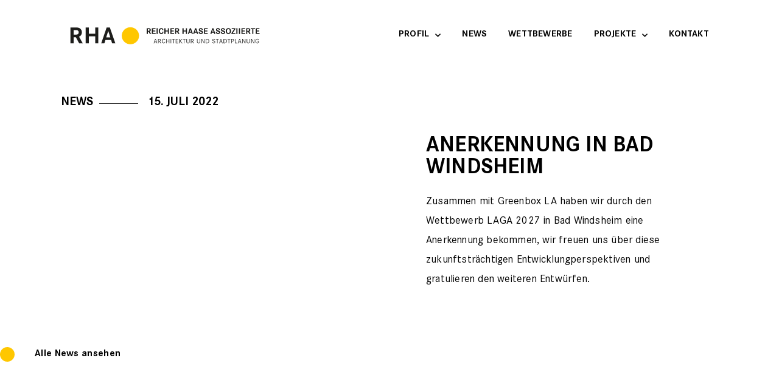

--- FILE ---
content_type: text/html; charset=UTF-8
request_url: https://www.rha-planer.eu/anerkennung-in-bad-windsheim/
body_size: 17573
content:
<!doctype html>
<html lang="de-DE" prefix="og: https://ogp.me/ns#">
<head>
	<meta charset="UTF-8">
	<meta name="viewport" content="width=device-width, initial-scale=1">
	<link rel="profile" href="https://gmpg.org/xfn/11">
	<script>
var theplus_ajax_url = "https://www.rha-planer.eu/wp-admin/admin-ajax.php";
		var theplus_ajax_post_url = "https://www.rha-planer.eu/wp-admin/admin-post.php";
		var theplus_nonce = "99a3bec45b";
</script>
<link rel="alternate" hreflang="de" href="https://www.rha-planer.eu/anerkennung-in-bad-windsheim/" />
<link rel="alternate" hreflang="x-default" href="https://www.rha-planer.eu/anerkennung-in-bad-windsheim/" />

<!-- Suchmaschinen-Optimierung durch Rank Math PRO - https://rankmath.com/ -->
<title>Anerkennung in Bad Windsheim - REICHER HAASE ASSOZIIERTE</title>
<meta name="robots" content="follow, index, max-snippet:-1, max-video-preview:-1, max-image-preview:large"/>
<link rel="canonical" href="https://www.rha-planer.eu/anerkennung-in-bad-windsheim/" />
<meta property="og:locale" content="de_DE" />
<meta property="og:type" content="article" />
<meta property="og:title" content="Anerkennung in Bad Windsheim - REICHER HAASE ASSOZIIERTE" />
<meta property="og:url" content="https://www.rha-planer.eu/anerkennung-in-bad-windsheim/" />
<meta property="og:site_name" content="REICHER HAASE ASSOZIIERTE" />
<meta property="article:section" content="News" />
<meta property="og:updated_time" content="2022-07-19T18:27:32+02:00" />
<meta name="twitter:card" content="summary_large_image" />
<meta name="twitter:title" content="Anerkennung in Bad Windsheim - REICHER HAASE ASSOZIIERTE" />
<meta name="twitter:label1" content="Verfasst von" />
<meta name="twitter:data1" content="reicher-haase" />
<meta name="twitter:label2" content="Lesedauer" />
<meta name="twitter:data2" content="Weniger als eine Minute" />
<!-- /Rank Math WordPress SEO Plugin -->


<link rel="alternate" type="application/rss+xml" title="REICHER HAASE ASSOZIIERTE &raquo; Feed" href="https://www.rha-planer.eu/feed/" />
<link rel="alternate" type="application/rss+xml" title="REICHER HAASE ASSOZIIERTE &raquo; Kommentar-Feed" href="https://www.rha-planer.eu/comments/feed/" />
<link rel="alternate" title="oEmbed (JSON)" type="application/json+oembed" href="https://www.rha-planer.eu/wp-json/oembed/1.0/embed?url=https%3A%2F%2Fwww.rha-planer.eu%2Fanerkennung-in-bad-windsheim%2F" />
<link rel="alternate" title="oEmbed (XML)" type="text/xml+oembed" href="https://www.rha-planer.eu/wp-json/oembed/1.0/embed?url=https%3A%2F%2Fwww.rha-planer.eu%2Fanerkennung-in-bad-windsheim%2F&#038;format=xml" />
<style id='wp-img-auto-sizes-contain-inline-css'>
img:is([sizes=auto i],[sizes^="auto," i]){contain-intrinsic-size:3000px 1500px}
/*# sourceURL=wp-img-auto-sizes-contain-inline-css */
</style>
<style id='wp-emoji-styles-inline-css'>

	img.wp-smiley, img.emoji {
		display: inline !important;
		border: none !important;
		box-shadow: none !important;
		height: 1em !important;
		width: 1em !important;
		margin: 0 0.07em !important;
		vertical-align: -0.1em !important;
		background: none !important;
		padding: 0 !important;
	}
/*# sourceURL=wp-emoji-styles-inline-css */
</style>
<link rel='stylesheet' id='wp-block-library-css' href='https://www.rha-planer.eu/wp-includes/css/dist/block-library/style.min.css?ver=6.9' media='all' />
<link data-minify="1" rel='stylesheet' id='jet-engine-frontend-css' href='https://www.rha-planer.eu/wp-content/cache/min/1/wp-content/plugins/jet-engine/assets/css/frontend.css?ver=1769722867' media='all' />
<style id='global-styles-inline-css'>
:root{--wp--preset--aspect-ratio--square: 1;--wp--preset--aspect-ratio--4-3: 4/3;--wp--preset--aspect-ratio--3-4: 3/4;--wp--preset--aspect-ratio--3-2: 3/2;--wp--preset--aspect-ratio--2-3: 2/3;--wp--preset--aspect-ratio--16-9: 16/9;--wp--preset--aspect-ratio--9-16: 9/16;--wp--preset--color--black: #000000;--wp--preset--color--cyan-bluish-gray: #abb8c3;--wp--preset--color--white: #ffffff;--wp--preset--color--pale-pink: #f78da7;--wp--preset--color--vivid-red: #cf2e2e;--wp--preset--color--luminous-vivid-orange: #ff6900;--wp--preset--color--luminous-vivid-amber: #fcb900;--wp--preset--color--light-green-cyan: #7bdcb5;--wp--preset--color--vivid-green-cyan: #00d084;--wp--preset--color--pale-cyan-blue: #8ed1fc;--wp--preset--color--vivid-cyan-blue: #0693e3;--wp--preset--color--vivid-purple: #9b51e0;--wp--preset--gradient--vivid-cyan-blue-to-vivid-purple: linear-gradient(135deg,rgb(6,147,227) 0%,rgb(155,81,224) 100%);--wp--preset--gradient--light-green-cyan-to-vivid-green-cyan: linear-gradient(135deg,rgb(122,220,180) 0%,rgb(0,208,130) 100%);--wp--preset--gradient--luminous-vivid-amber-to-luminous-vivid-orange: linear-gradient(135deg,rgb(252,185,0) 0%,rgb(255,105,0) 100%);--wp--preset--gradient--luminous-vivid-orange-to-vivid-red: linear-gradient(135deg,rgb(255,105,0) 0%,rgb(207,46,46) 100%);--wp--preset--gradient--very-light-gray-to-cyan-bluish-gray: linear-gradient(135deg,rgb(238,238,238) 0%,rgb(169,184,195) 100%);--wp--preset--gradient--cool-to-warm-spectrum: linear-gradient(135deg,rgb(74,234,220) 0%,rgb(151,120,209) 20%,rgb(207,42,186) 40%,rgb(238,44,130) 60%,rgb(251,105,98) 80%,rgb(254,248,76) 100%);--wp--preset--gradient--blush-light-purple: linear-gradient(135deg,rgb(255,206,236) 0%,rgb(152,150,240) 100%);--wp--preset--gradient--blush-bordeaux: linear-gradient(135deg,rgb(254,205,165) 0%,rgb(254,45,45) 50%,rgb(107,0,62) 100%);--wp--preset--gradient--luminous-dusk: linear-gradient(135deg,rgb(255,203,112) 0%,rgb(199,81,192) 50%,rgb(65,88,208) 100%);--wp--preset--gradient--pale-ocean: linear-gradient(135deg,rgb(255,245,203) 0%,rgb(182,227,212) 50%,rgb(51,167,181) 100%);--wp--preset--gradient--electric-grass: linear-gradient(135deg,rgb(202,248,128) 0%,rgb(113,206,126) 100%);--wp--preset--gradient--midnight: linear-gradient(135deg,rgb(2,3,129) 0%,rgb(40,116,252) 100%);--wp--preset--font-size--small: 13px;--wp--preset--font-size--medium: 20px;--wp--preset--font-size--large: 36px;--wp--preset--font-size--x-large: 42px;--wp--preset--spacing--20: 0.44rem;--wp--preset--spacing--30: 0.67rem;--wp--preset--spacing--40: 1rem;--wp--preset--spacing--50: 1.5rem;--wp--preset--spacing--60: 2.25rem;--wp--preset--spacing--70: 3.38rem;--wp--preset--spacing--80: 5.06rem;--wp--preset--shadow--natural: 6px 6px 9px rgba(0, 0, 0, 0.2);--wp--preset--shadow--deep: 12px 12px 50px rgba(0, 0, 0, 0.4);--wp--preset--shadow--sharp: 6px 6px 0px rgba(0, 0, 0, 0.2);--wp--preset--shadow--outlined: 6px 6px 0px -3px rgb(255, 255, 255), 6px 6px rgb(0, 0, 0);--wp--preset--shadow--crisp: 6px 6px 0px rgb(0, 0, 0);}:root { --wp--style--global--content-size: 800px;--wp--style--global--wide-size: 1200px; }:where(body) { margin: 0; }.wp-site-blocks > .alignleft { float: left; margin-right: 2em; }.wp-site-blocks > .alignright { float: right; margin-left: 2em; }.wp-site-blocks > .aligncenter { justify-content: center; margin-left: auto; margin-right: auto; }:where(.wp-site-blocks) > * { margin-block-start: 24px; margin-block-end: 0; }:where(.wp-site-blocks) > :first-child { margin-block-start: 0; }:where(.wp-site-blocks) > :last-child { margin-block-end: 0; }:root { --wp--style--block-gap: 24px; }:root :where(.is-layout-flow) > :first-child{margin-block-start: 0;}:root :where(.is-layout-flow) > :last-child{margin-block-end: 0;}:root :where(.is-layout-flow) > *{margin-block-start: 24px;margin-block-end: 0;}:root :where(.is-layout-constrained) > :first-child{margin-block-start: 0;}:root :where(.is-layout-constrained) > :last-child{margin-block-end: 0;}:root :where(.is-layout-constrained) > *{margin-block-start: 24px;margin-block-end: 0;}:root :where(.is-layout-flex){gap: 24px;}:root :where(.is-layout-grid){gap: 24px;}.is-layout-flow > .alignleft{float: left;margin-inline-start: 0;margin-inline-end: 2em;}.is-layout-flow > .alignright{float: right;margin-inline-start: 2em;margin-inline-end: 0;}.is-layout-flow > .aligncenter{margin-left: auto !important;margin-right: auto !important;}.is-layout-constrained > .alignleft{float: left;margin-inline-start: 0;margin-inline-end: 2em;}.is-layout-constrained > .alignright{float: right;margin-inline-start: 2em;margin-inline-end: 0;}.is-layout-constrained > .aligncenter{margin-left: auto !important;margin-right: auto !important;}.is-layout-constrained > :where(:not(.alignleft):not(.alignright):not(.alignfull)){max-width: var(--wp--style--global--content-size);margin-left: auto !important;margin-right: auto !important;}.is-layout-constrained > .alignwide{max-width: var(--wp--style--global--wide-size);}body .is-layout-flex{display: flex;}.is-layout-flex{flex-wrap: wrap;align-items: center;}.is-layout-flex > :is(*, div){margin: 0;}body .is-layout-grid{display: grid;}.is-layout-grid > :is(*, div){margin: 0;}body{padding-top: 0px;padding-right: 0px;padding-bottom: 0px;padding-left: 0px;}a:where(:not(.wp-element-button)){text-decoration: underline;}:root :where(.wp-element-button, .wp-block-button__link){background-color: #32373c;border-width: 0;color: #fff;font-family: inherit;font-size: inherit;font-style: inherit;font-weight: inherit;letter-spacing: inherit;line-height: inherit;padding-top: calc(0.667em + 2px);padding-right: calc(1.333em + 2px);padding-bottom: calc(0.667em + 2px);padding-left: calc(1.333em + 2px);text-decoration: none;text-transform: inherit;}.has-black-color{color: var(--wp--preset--color--black) !important;}.has-cyan-bluish-gray-color{color: var(--wp--preset--color--cyan-bluish-gray) !important;}.has-white-color{color: var(--wp--preset--color--white) !important;}.has-pale-pink-color{color: var(--wp--preset--color--pale-pink) !important;}.has-vivid-red-color{color: var(--wp--preset--color--vivid-red) !important;}.has-luminous-vivid-orange-color{color: var(--wp--preset--color--luminous-vivid-orange) !important;}.has-luminous-vivid-amber-color{color: var(--wp--preset--color--luminous-vivid-amber) !important;}.has-light-green-cyan-color{color: var(--wp--preset--color--light-green-cyan) !important;}.has-vivid-green-cyan-color{color: var(--wp--preset--color--vivid-green-cyan) !important;}.has-pale-cyan-blue-color{color: var(--wp--preset--color--pale-cyan-blue) !important;}.has-vivid-cyan-blue-color{color: var(--wp--preset--color--vivid-cyan-blue) !important;}.has-vivid-purple-color{color: var(--wp--preset--color--vivid-purple) !important;}.has-black-background-color{background-color: var(--wp--preset--color--black) !important;}.has-cyan-bluish-gray-background-color{background-color: var(--wp--preset--color--cyan-bluish-gray) !important;}.has-white-background-color{background-color: var(--wp--preset--color--white) !important;}.has-pale-pink-background-color{background-color: var(--wp--preset--color--pale-pink) !important;}.has-vivid-red-background-color{background-color: var(--wp--preset--color--vivid-red) !important;}.has-luminous-vivid-orange-background-color{background-color: var(--wp--preset--color--luminous-vivid-orange) !important;}.has-luminous-vivid-amber-background-color{background-color: var(--wp--preset--color--luminous-vivid-amber) !important;}.has-light-green-cyan-background-color{background-color: var(--wp--preset--color--light-green-cyan) !important;}.has-vivid-green-cyan-background-color{background-color: var(--wp--preset--color--vivid-green-cyan) !important;}.has-pale-cyan-blue-background-color{background-color: var(--wp--preset--color--pale-cyan-blue) !important;}.has-vivid-cyan-blue-background-color{background-color: var(--wp--preset--color--vivid-cyan-blue) !important;}.has-vivid-purple-background-color{background-color: var(--wp--preset--color--vivid-purple) !important;}.has-black-border-color{border-color: var(--wp--preset--color--black) !important;}.has-cyan-bluish-gray-border-color{border-color: var(--wp--preset--color--cyan-bluish-gray) !important;}.has-white-border-color{border-color: var(--wp--preset--color--white) !important;}.has-pale-pink-border-color{border-color: var(--wp--preset--color--pale-pink) !important;}.has-vivid-red-border-color{border-color: var(--wp--preset--color--vivid-red) !important;}.has-luminous-vivid-orange-border-color{border-color: var(--wp--preset--color--luminous-vivid-orange) !important;}.has-luminous-vivid-amber-border-color{border-color: var(--wp--preset--color--luminous-vivid-amber) !important;}.has-light-green-cyan-border-color{border-color: var(--wp--preset--color--light-green-cyan) !important;}.has-vivid-green-cyan-border-color{border-color: var(--wp--preset--color--vivid-green-cyan) !important;}.has-pale-cyan-blue-border-color{border-color: var(--wp--preset--color--pale-cyan-blue) !important;}.has-vivid-cyan-blue-border-color{border-color: var(--wp--preset--color--vivid-cyan-blue) !important;}.has-vivid-purple-border-color{border-color: var(--wp--preset--color--vivid-purple) !important;}.has-vivid-cyan-blue-to-vivid-purple-gradient-background{background: var(--wp--preset--gradient--vivid-cyan-blue-to-vivid-purple) !important;}.has-light-green-cyan-to-vivid-green-cyan-gradient-background{background: var(--wp--preset--gradient--light-green-cyan-to-vivid-green-cyan) !important;}.has-luminous-vivid-amber-to-luminous-vivid-orange-gradient-background{background: var(--wp--preset--gradient--luminous-vivid-amber-to-luminous-vivid-orange) !important;}.has-luminous-vivid-orange-to-vivid-red-gradient-background{background: var(--wp--preset--gradient--luminous-vivid-orange-to-vivid-red) !important;}.has-very-light-gray-to-cyan-bluish-gray-gradient-background{background: var(--wp--preset--gradient--very-light-gray-to-cyan-bluish-gray) !important;}.has-cool-to-warm-spectrum-gradient-background{background: var(--wp--preset--gradient--cool-to-warm-spectrum) !important;}.has-blush-light-purple-gradient-background{background: var(--wp--preset--gradient--blush-light-purple) !important;}.has-blush-bordeaux-gradient-background{background: var(--wp--preset--gradient--blush-bordeaux) !important;}.has-luminous-dusk-gradient-background{background: var(--wp--preset--gradient--luminous-dusk) !important;}.has-pale-ocean-gradient-background{background: var(--wp--preset--gradient--pale-ocean) !important;}.has-electric-grass-gradient-background{background: var(--wp--preset--gradient--electric-grass) !important;}.has-midnight-gradient-background{background: var(--wp--preset--gradient--midnight) !important;}.has-small-font-size{font-size: var(--wp--preset--font-size--small) !important;}.has-medium-font-size{font-size: var(--wp--preset--font-size--medium) !important;}.has-large-font-size{font-size: var(--wp--preset--font-size--large) !important;}.has-x-large-font-size{font-size: var(--wp--preset--font-size--x-large) !important;}
:root :where(.wp-block-pullquote){font-size: 1.5em;line-height: 1.6;}
/*# sourceURL=global-styles-inline-css */
</style>
<link rel='stylesheet' id='wpml-legacy-horizontal-list-0-css' href='https://www.rha-planer.eu/wp-content/plugins/sitepress-multilingual-cms/templates/language-switchers/legacy-list-horizontal/style.min.css?ver=1' media='all' />
<link rel='stylesheet' id='theplus-plus-extra-adv-plus-extra-adv-css' href='//www.rha-planer.eu/wp-content/plugins/the-plus-addons-for-elementor-page-builder/assets/css/main/plus-extra-adv/plus-extra-adv.min.css?ver=1762178668' media='all' />
<link data-minify="1" rel='stylesheet' id='theplus-plus-alignmnet-plus-extra-adv-css' href='https://www.rha-planer.eu/wp-content/cache/min/1/wp-content/plugins/the-plus-addons-for-elementor-page-builder/assets/css/main/plus-extra-adv/plus-alignmnet.css?ver=1769722867' media='all' />
<link rel='stylesheet' id='theplus-plus-skeleton-tp-skeleton-css' href='//www.rha-planer.eu/wp-content/plugins/theplus_elementor_addon/assets/css/widgets-feature/tp-skeleton/plus-skeleton.min.css?ver=1762178668' media='all' />
<link data-minify="1" rel='stylesheet' id='theplus-plus-temp-notice-plus-extra-adv-css' href='https://www.rha-planer.eu/wp-content/cache/min/1/wp-content/plugins/the-plus-addons-for-elementor-page-builder/assets/css/main/plus-extra-adv/plus-temp-notice.css?ver=1769722867' media='all' />
<link data-minify="1" rel='stylesheet' id='theplus-plus-adv-button-advanced-buttons-css' href='https://www.rha-planer.eu/wp-content/cache/min/1/wp-content/plugins/theplus_elementor_addon/assets/css/main/advanced-buttons/plus-adv-button.css?ver=1769722867' media='all' />
<link data-minify="1" rel='stylesheet' id='theplus-tp-bootstrap-grid-extra-css' href='https://www.rha-planer.eu/wp-content/cache/min/1/wp-content/plugins/the-plus-addons-for-elementor-page-builder/assets/css/extra/tp-bootstrap-grid.css?ver=1769722867' media='all' />
<link data-minify="1" rel='stylesheet' id='theplus-plus-asb-style-animated-service-box-css' href='https://www.rha-planer.eu/wp-content/cache/min/1/wp-content/plugins/theplus_elementor_addon/assets/css/main/animated-service-box/plus-asb-style.css?ver=1769722867' media='all' />
<link data-minify="1" rel='stylesheet' id='theplus-plus-article-box-1-animated-service-box-css' href='https://www.rha-planer.eu/wp-content/cache/min/1/wp-content/plugins/theplus_elementor_addon/assets/css/main/animated-service-box/plus-article-box-1.css?ver=1769722867' media='all' />
<link rel='stylesheet' id='theplus-slick-extra-css' href='//www.rha-planer.eu/wp-content/plugins/theplus_elementor_addon/assets/css/extra/slick.min.css?ver=1762178668' media='all' />
<link data-minify="1" rel='stylesheet' id='theplus-plus-carousel-carousel-css' href='https://www.rha-planer.eu/wp-content/cache/min/1/wp-content/plugins/the-plus-addons-for-elementor-page-builder/assets/css/main/carousel/plus-carousel.css?ver=1769722867' media='all' />
<link data-minify="1" rel='stylesheet' id='theplus-plus-carousel-anything-carousel-anything-css' href='https://www.rha-planer.eu/wp-content/cache/min/1/wp-content/plugins/the-plus-addons-for-elementor-page-builder/assets/css/main/carousel-anything/plus-carousel-anything.css?ver=1769722867' media='all' />
<link data-minify="1" rel='stylesheet' id='theplus-plus-carousel-carousel-remote-css' href='https://www.rha-planer.eu/wp-content/cache/min/1/wp-content/plugins/theplus_elementor_addon/assets/css/main/carousel-remote/plus-carousel.css?ver=1769722867' media='all' />
<link data-minify="1" rel='stylesheet' id='theplus-plus-carousel-style-1-carousel-css' href='https://www.rha-planer.eu/wp-content/cache/min/1/wp-content/plugins/the-plus-addons-for-elementor-page-builder/assets/css/main/carousel/plus-carousel-style-1.css?ver=1769722867' media='all' />
<link rel='stylesheet' id='theplus-plus-dynamic-listing-dynamic-listing-css' href='//www.rha-planer.eu/wp-content/plugins/theplus_elementor_addon/assets/css/main/dynamic-listing/plus-dynamic-listing.min.css?ver=1762178668' media='all' />
<link data-minify="1" rel='stylesheet' id='theplus-plus-cta-style-1-advanced-buttons-css' href='https://www.rha-planer.eu/wp-content/cache/min/1/wp-content/plugins/theplus_elementor_addon/assets/css/main/advanced-buttons/plus-cta-style-1.css?ver=1769722867' media='all' />
<link data-minify="1" rel='stylesheet' id='plus-icons-mind-css-css' href='https://www.rha-planer.eu/wp-content/cache/min/1/wp-content/plugins/theplus_elementor_addon/assets/css/extra/iconsmind.min.css?ver=1769722867' media='all' />
<link data-minify="1" rel='stylesheet' id='hello-elementor-css' href='https://www.rha-planer.eu/wp-content/cache/min/1/wp-content/themes/hello-elementor/assets/css/reset.css?ver=1769722867' media='all' />
<link data-minify="1" rel='stylesheet' id='hello-elementor-theme-style-css' href='https://www.rha-planer.eu/wp-content/cache/min/1/wp-content/themes/hello-elementor/assets/css/theme.css?ver=1769722867' media='all' />
<link data-minify="1" rel='stylesheet' id='hello-elementor-header-footer-css' href='https://www.rha-planer.eu/wp-content/cache/min/1/wp-content/themes/hello-elementor/assets/css/header-footer.css?ver=1769722867' media='all' />
<link rel='stylesheet' id='elementor-frontend-css' href='https://www.rha-planer.eu/wp-content/uploads/elementor/css/custom-frontend.min.css?ver=1769722861' media='all' />
<link rel='stylesheet' id='widget-image-css' href='https://www.rha-planer.eu/wp-content/plugins/elementor/assets/css/widget-image.min.css?ver=3.34.4' media='all' />
<link rel='stylesheet' id='widget-nav-menu-css' href='https://www.rha-planer.eu/wp-content/uploads/elementor/css/custom-pro-widget-nav-menu.min.css?ver=1769722861' media='all' />
<link rel='stylesheet' id='e-sticky-css' href='https://www.rha-planer.eu/wp-content/plugins/elementor-pro/assets/css/modules/sticky.min.css?ver=3.34.3' media='all' />
<link rel='stylesheet' id='e-motion-fx-css' href='https://www.rha-planer.eu/wp-content/plugins/elementor-pro/assets/css/modules/motion-fx.min.css?ver=3.34.3' media='all' />
<link rel='stylesheet' id='widget-heading-css' href='https://www.rha-planer.eu/wp-content/plugins/elementor/assets/css/widget-heading.min.css?ver=3.34.4' media='all' />
<link rel='stylesheet' id='widget-icon-list-css' href='https://www.rha-planer.eu/wp-content/uploads/elementor/css/custom-widget-icon-list.min.css?ver=1769722861' media='all' />
<link rel='stylesheet' id='widget-divider-css' href='https://www.rha-planer.eu/wp-content/plugins/elementor/assets/css/widget-divider.min.css?ver=3.34.4' media='all' />
<link rel='stylesheet' id='widget-video-css' href='https://www.rha-planer.eu/wp-content/plugins/elementor/assets/css/widget-video.min.css?ver=3.34.4' media='all' />
<link data-minify="1" rel='stylesheet' id='elementor-icons-css' href='https://www.rha-planer.eu/wp-content/cache/min/1/wp-content/plugins/elementor/assets/lib/eicons/css/elementor-icons.min.css?ver=1769722867' media='all' />
<link rel='stylesheet' id='elementor-post-11-css' href='https://www.rha-planer.eu/wp-content/uploads/elementor/css/post-11.css?ver=1769722861' media='all' />
<link data-minify="1" rel='stylesheet' id='font-awesome-5-all-css' href='https://www.rha-planer.eu/wp-content/cache/min/1/wp-content/plugins/elementor/assets/lib/font-awesome/css/all.min.css?ver=1769722867' media='all' />
<link rel='stylesheet' id='font-awesome-4-shim-css' href='https://www.rha-planer.eu/wp-content/plugins/elementor/assets/lib/font-awesome/css/v4-shims.min.css?ver=3.34.4' media='all' />
<link rel='stylesheet' id='elementor-post-13-css' href='https://www.rha-planer.eu/wp-content/uploads/elementor/css/post-13.css?ver=1769722864' media='all' />
<link rel='stylesheet' id='elementor-post-565-css' href='https://www.rha-planer.eu/wp-content/uploads/elementor/css/post-565.css?ver=1769722865' media='all' />
<link rel='stylesheet' id='elementor-post-696-css' href='https://www.rha-planer.eu/wp-content/cache/background-css/1/www.rha-planer.eu/wp-content/uploads/elementor/css/post-696.css?ver=1769722872&wpr_t=1769726486' media='all' />
<link data-minify="1" rel='stylesheet' id='hello-elementor-child-style-css' href='https://www.rha-planer.eu/wp-content/cache/min/1/wp-content/themes/hello-theme-child-master/style.css?ver=1769722867' media='all' />
<style id='rocket-lazyload-inline-css'>
.rll-youtube-player{position:relative;padding-bottom:56.23%;height:0;overflow:hidden;max-width:100%;}.rll-youtube-player:focus-within{outline: 2px solid currentColor;outline-offset: 5px;}.rll-youtube-player iframe{position:absolute;top:0;left:0;width:100%;height:100%;z-index:100;background:0 0}.rll-youtube-player img{bottom:0;display:block;left:0;margin:auto;max-width:100%;width:100%;position:absolute;right:0;top:0;border:none;height:auto;-webkit-transition:.4s all;-moz-transition:.4s all;transition:.4s all}.rll-youtube-player img:hover{-webkit-filter:brightness(75%)}.rll-youtube-player .play{height:100%;width:100%;left:0;top:0;position:absolute;background:var(--wpr-bg-2d22befa-ab81-4c06-b025-9d89e6602ad5) no-repeat center;background-color: transparent !important;cursor:pointer;border:none;}.wp-embed-responsive .wp-has-aspect-ratio .rll-youtube-player{position:absolute;padding-bottom:0;width:100%;height:100%;top:0;bottom:0;left:0;right:0}
/*# sourceURL=rocket-lazyload-inline-css */
</style>
<link rel='stylesheet' id='elementor-icons-shared-0-css' href='https://www.rha-planer.eu/wp-content/plugins/elementor/assets/lib/font-awesome/css/fontawesome.min.css?ver=5.15.3' media='all' />
<link data-minify="1" rel='stylesheet' id='elementor-icons-fa-solid-css' href='https://www.rha-planer.eu/wp-content/cache/min/1/wp-content/plugins/elementor/assets/lib/font-awesome/css/solid.min.css?ver=1769722867' media='all' />
<script src="https://www.rha-planer.eu/wp-includes/js/jquery/jquery.min.js?ver=3.7.1" id="jquery-core-js"></script>
<script src="https://www.rha-planer.eu/wp-includes/js/jquery/jquery-migrate.min.js?ver=3.4.1" id="jquery-migrate-js"></script>
<script src="https://www.rha-planer.eu/wp-content/plugins/elementor/assets/lib/font-awesome/js/v4-shims.min.js?ver=3.34.4" id="font-awesome-4-shim-js"></script>
<link rel="https://api.w.org/" href="https://www.rha-planer.eu/wp-json/" /><link rel="alternate" title="JSON" type="application/json" href="https://www.rha-planer.eu/wp-json/wp/v2/posts/6871" /><link rel="EditURI" type="application/rsd+xml" title="RSD" href="https://www.rha-planer.eu/xmlrpc.php?rsd" />
<meta name="generator" content="WordPress 6.9" />
<link rel='shortlink' href='https://www.rha-planer.eu/?p=6871' />
<meta name="generator" content="WPML ver:4.8.6 stt:3;" />
<meta name="generator" content="Elementor 3.34.4; settings: css_print_method-external, google_font-enabled, font_display-swap">
			<style>
				.e-con.e-parent:nth-of-type(n+4):not(.e-lazyloaded):not(.e-no-lazyload),
				.e-con.e-parent:nth-of-type(n+4):not(.e-lazyloaded):not(.e-no-lazyload) * {
					background-image: none !important;
				}
				@media screen and (max-height: 1024px) {
					.e-con.e-parent:nth-of-type(n+3):not(.e-lazyloaded):not(.e-no-lazyload),
					.e-con.e-parent:nth-of-type(n+3):not(.e-lazyloaded):not(.e-no-lazyload) * {
						background-image: none !important;
					}
				}
				@media screen and (max-height: 640px) {
					.e-con.e-parent:nth-of-type(n+2):not(.e-lazyloaded):not(.e-no-lazyload),
					.e-con.e-parent:nth-of-type(n+2):not(.e-lazyloaded):not(.e-no-lazyload) * {
						background-image: none !important;
					}
				}
			</style>
			<link rel="icon" href="https://www.rha-planer.eu/wp-content/uploads/2020/06/cropped-favicon-32x32.png" sizes="32x32" />
<link rel="icon" href="https://www.rha-planer.eu/wp-content/uploads/2020/06/cropped-favicon-192x192.png" sizes="192x192" />
<link rel="apple-touch-icon" href="https://www.rha-planer.eu/wp-content/uploads/2020/06/cropped-favicon-180x180.png" />
<meta name="msapplication-TileImage" content="https://www.rha-planer.eu/wp-content/uploads/2020/06/cropped-favicon-270x270.png" />
		<style id="wp-custom-css">
			#top-slider {
  min-height: 768px;
	background-repeat: no-repeat;
	background-size: auto 100%;
}		</style>
		<noscript><style id="rocket-lazyload-nojs-css">.rll-youtube-player, [data-lazy-src]{display:none !important;}</style></noscript><style id="wpr-lazyload-bg-container"></style><style id="wpr-lazyload-bg-exclusion"></style>
<noscript>
<style id="wpr-lazyload-bg-nostyle">.elementor-696 .elementor-element.elementor-element-e7722c8::before{--wpr-bg-5b5dbbc4-88b6-4c71-bf93-26c8eb74f6d7: url('https://www.rha-planer.eu/wp-content/uploads/2020/07/pfeil-rechts.svg');}.rll-youtube-player .play{--wpr-bg-2d22befa-ab81-4c06-b025-9d89e6602ad5: url('https://www.rha-planer.eu/wp-content/plugins/wp-rocket/assets/img/youtube.png');}</style>
</noscript>
<script type="application/javascript">const rocket_pairs = [{"selector":".elementor-696 .elementor-element.elementor-element-e7722c8","style":".elementor-696 .elementor-element.elementor-element-e7722c8::before{--wpr-bg-5b5dbbc4-88b6-4c71-bf93-26c8eb74f6d7: url('https:\/\/www.rha-planer.eu\/wp-content\/uploads\/2020\/07\/pfeil-rechts.svg');}","hash":"5b5dbbc4-88b6-4c71-bf93-26c8eb74f6d7","url":"https:\/\/www.rha-planer.eu\/wp-content\/uploads\/2020\/07\/pfeil-rechts.svg"},{"selector":".rll-youtube-player .play","style":".rll-youtube-player .play{--wpr-bg-2d22befa-ab81-4c06-b025-9d89e6602ad5: url('https:\/\/www.rha-planer.eu\/wp-content\/plugins\/wp-rocket\/assets\/img\/youtube.png');}","hash":"2d22befa-ab81-4c06-b025-9d89e6602ad5","url":"https:\/\/www.rha-planer.eu\/wp-content\/plugins\/wp-rocket\/assets\/img\/youtube.png"}]; const rocket_excluded_pairs = [];</script><meta name="generator" content="WP Rocket 3.20.3" data-wpr-features="wpr_lazyload_css_bg_img wpr_minify_js wpr_lazyload_images wpr_lazyload_iframes wpr_minify_css wpr_preload_links wpr_desktop" /></head>
<body class="wp-singular post-template-default single single-post postid-6871 single-format-standard wp-custom-logo wp-embed-responsive wp-theme-hello-elementor wp-child-theme-hello-theme-child-master hello-elementor-default elementor-default elementor-kit-11 elementor-page-696">


<a class="skip-link screen-reader-text" href="#content">Zum Inhalt springen</a>

		<header data-rocket-location-hash="9783aaa631eaf3398707adbe714b4220" data-elementor-type="header" data-elementor-id="13" class="elementor elementor-13 elementor-location-header" data-elementor-post-type="elementor_library">
					<header class="elementor-section elementor-top-section elementor-element elementor-element-8d6c060 elementor-section-height-min-height elementor-section-content-middle animated-fast elementor-section-boxed elementor-section-height-default elementor-section-items-middle" data-id="8d6c060" data-element_type="section" data-settings="{&quot;background_background&quot;:&quot;classic&quot;,&quot;background_motion_fx_motion_fx_scrolling&quot;:&quot;yes&quot;,&quot;background_motion_fx_scale_effect&quot;:&quot;yes&quot;,&quot;sticky&quot;:&quot;top&quot;,&quot;sticky_effects_offset&quot;:20,&quot;animation&quot;:&quot;none&quot;,&quot;background_motion_fx_scale_direction&quot;:&quot;out-in&quot;,&quot;background_motion_fx_scale_speed&quot;:{&quot;unit&quot;:&quot;px&quot;,&quot;size&quot;:4,&quot;sizes&quot;:[]},&quot;background_motion_fx_scale_range&quot;:{&quot;unit&quot;:&quot;%&quot;,&quot;size&quot;:&quot;&quot;,&quot;sizes&quot;:{&quot;start&quot;:20,&quot;end&quot;:80}},&quot;background_motion_fx_devices&quot;:[&quot;desktop&quot;,&quot;tablet&quot;,&quot;mobile&quot;],&quot;sticky_on&quot;:[&quot;desktop&quot;,&quot;tablet&quot;,&quot;mobile&quot;],&quot;sticky_offset&quot;:0,&quot;sticky_anchor_link_offset&quot;:0}">
						<div data-rocket-location-hash="0b3376bad69c5a64f5d59c7096455786" class="elementor-container elementor-column-gap-no">
					<div class="elementor-column elementor-col-50 elementor-top-column elementor-element elementor-element-6ab3d97" data-id="6ab3d97" data-element_type="column">
			<div class="elementor-widget-wrap elementor-element-populated">
						<div class="elementor-element elementor-element-8f11fe6 elementor-widget elementor-widget-theme-site-logo elementor-widget-image" data-id="8f11fe6" data-element_type="widget" data-widget_type="theme-site-logo.default">
				<div class="elementor-widget-container">
											<a href="https://www.rha-planer.eu">
			<img width="292" height="45" src="data:image/svg+xml,%3Csvg%20xmlns='http://www.w3.org/2000/svg'%20viewBox='0%200%20292%2045'%3E%3C/svg%3E" class="attachment-full size-full wp-image-9298" alt="" data-lazy-src="https://www.rha-planer.eu/wp-content/uploads/2020/06/LOGO-RHA_2025.svg" /><noscript><img width="292" height="45" src="https://www.rha-planer.eu/wp-content/uploads/2020/06/LOGO-RHA_2025.svg" class="attachment-full size-full wp-image-9298" alt="" /></noscript>				</a>
											</div>
				</div>
					</div>
		</div>
				<div class="elementor-column elementor-col-50 elementor-top-column elementor-element elementor-element-37675ae" data-id="37675ae" data-element_type="column">
			<div class="elementor-widget-wrap elementor-element-populated">
						<div class="elementor-element elementor-element-b10c434 elementor-nav-menu__align-center elementor-widget-tablet__width-auto elementor-nav-menu--stretch elementor-widget__width-initial elementor-widget-mobile__width-auto elementor-nav-menu__text-align-center elementor-nav-menu--dropdown-tablet elementor-nav-menu--toggle elementor-nav-menu--burger elementor-widget elementor-widget-nav-menu" data-id="b10c434" data-element_type="widget" data-settings="{&quot;full_width&quot;:&quot;stretch&quot;,&quot;submenu_icon&quot;:{&quot;value&quot;:&quot;&lt;i class=\&quot;fas fa-chevron-down\&quot; aria-hidden=\&quot;true\&quot;&gt;&lt;\/i&gt;&quot;,&quot;library&quot;:&quot;fa-solid&quot;},&quot;layout&quot;:&quot;horizontal&quot;,&quot;toggle&quot;:&quot;burger&quot;}" data-widget_type="nav-menu.default">
				<div class="elementor-widget-container">
								<nav aria-label="Menü" class="elementor-nav-menu--main elementor-nav-menu__container elementor-nav-menu--layout-horizontal e--pointer-underline e--animation-fade">
				<ul id="menu-1-b10c434" class="elementor-nav-menu"><li class="menu-item menu-item-type-post_type menu-item-object-page menu-item-has-children menu-item-607"><a href="https://www.rha-planer.eu/profil/" data-ps2id-api="true" class="elementor-item">Profil</a>
<ul class="sub-menu elementor-nav-menu--dropdown">
	<li class="menu-item menu-item-type-custom menu-item-object-custom menu-item-646"><a href="/profil#leistungen" data-ps2id-api="true" class="elementor-sub-item elementor-item-anchor">Leistungen</a></li>
	<li class="menu-item menu-item-type-post_type menu-item-object-page menu-item-913"><a href="https://www.rha-planer.eu/team/" data-ps2id-api="true" class="elementor-sub-item">Team</a></li>
	<li class="menu-item menu-item-type-post_type menu-item-object-page menu-item-914"><a href="https://www.rha-planer.eu/jobs/" data-ps2id-api="true" class="elementor-sub-item">Jobs</a></li>
</ul>
</li>
<li class="menu-item menu-item-type-post_type menu-item-object-page menu-item-651"><a href="https://www.rha-planer.eu/news/" data-ps2id-api="true" class="elementor-item">News</a></li>
<li class="menu-item menu-item-type-post_type menu-item-object-page menu-item-609"><a href="https://www.rha-planer.eu/wettbewerbe/" data-ps2id-api="true" class="elementor-item">Wettbewerbe</a></li>
<li class="menu-item menu-item-type-post_type menu-item-object-page menu-item-has-children menu-item-1141"><a href="https://www.rha-planer.eu/projekte/" data-ps2id-api="true" class="elementor-item">Projekte</a>
<ul class="sub-menu elementor-nav-menu--dropdown">
	<li class="menu-item menu-item-type-taxonomy menu-item-object-projekt_kategorie menu-item-5086"><a href="https://www.rha-planer.eu/projekt_kategorie/arbeiten-bildung/" data-ps2id-api="true" class="elementor-sub-item">Arbeiten &amp; Bildung</a></li>
	<li class="menu-item menu-item-type-taxonomy menu-item-object-projekt_kategorie menu-item-8471"><a href="https://www.rha-planer.eu/projekt_kategorie/baukultur-und-welterbe/" data-ps2id-api="true" class="elementor-sub-item">Baukultur und Welterbe</a></li>
	<li class="menu-item menu-item-type-taxonomy menu-item-object-projekt_kategorie menu-item-5087"><a href="https://www.rha-planer.eu/projekt_kategorie/oeffentlicher-raum/" data-ps2id-api="true" class="elementor-sub-item">Öffentlicher Raum</a></li>
	<li class="menu-item menu-item-type-taxonomy menu-item-object-projekt_kategorie menu-item-5088"><a href="https://www.rha-planer.eu/projekt_kategorie/prozessdesign/" data-ps2id-api="true" class="elementor-sub-item">Prozessdesign</a></li>
	<li class="menu-item menu-item-type-taxonomy menu-item-object-projekt_kategorie menu-item-5089"><a href="https://www.rha-planer.eu/projekt_kategorie/region/" data-ps2id-api="true" class="elementor-sub-item">Region</a></li>
	<li class="menu-item menu-item-type-taxonomy menu-item-object-projekt_kategorie menu-item-5090"><a href="https://www.rha-planer.eu/projekt_kategorie/staedtebau/" data-ps2id-api="true" class="elementor-sub-item">Städtebau</a></li>
	<li class="menu-item menu-item-type-taxonomy menu-item-object-projekt_kategorie menu-item-5092"><a href="https://www.rha-planer.eu/projekt_kategorie/urbane-transformation/" data-ps2id-api="true" class="elementor-sub-item">Urbane Transformation</a></li>
	<li class="menu-item menu-item-type-taxonomy menu-item-object-projekt_kategorie menu-item-5093"><a href="https://www.rha-planer.eu/projekt_kategorie/wettbewerbe/" data-ps2id-api="true" class="elementor-sub-item">Wettbewerbe</a></li>
	<li class="menu-item menu-item-type-taxonomy menu-item-object-projekt_kategorie menu-item-5094"><a href="https://www.rha-planer.eu/projekt_kategorie/wohnen/" data-ps2id-api="true" class="elementor-sub-item">Wohnen</a></li>
</ul>
</li>
<li class="menu-item menu-item-type-post_type menu-item-object-page menu-item-608"><a href="https://www.rha-planer.eu/kontakt/" data-ps2id-api="true" class="elementor-item">Kontakt</a></li>
</ul>			</nav>
					<div class="elementor-menu-toggle" role="button" tabindex="0" aria-label="Menü Umschalter" aria-expanded="false">
			<i aria-hidden="true" role="presentation" class="elementor-menu-toggle__icon--open eicon-menu-bar"></i><i aria-hidden="true" role="presentation" class="elementor-menu-toggle__icon--close eicon-close"></i>		</div>
					<nav class="elementor-nav-menu--dropdown elementor-nav-menu__container" aria-hidden="true">
				<ul id="menu-2-b10c434" class="elementor-nav-menu"><li class="menu-item menu-item-type-post_type menu-item-object-page menu-item-has-children menu-item-607"><a href="https://www.rha-planer.eu/profil/" data-ps2id-api="true" class="elementor-item" tabindex="-1">Profil</a>
<ul class="sub-menu elementor-nav-menu--dropdown">
	<li class="menu-item menu-item-type-custom menu-item-object-custom menu-item-646"><a href="/profil#leistungen" data-ps2id-api="true" class="elementor-sub-item elementor-item-anchor" tabindex="-1">Leistungen</a></li>
	<li class="menu-item menu-item-type-post_type menu-item-object-page menu-item-913"><a href="https://www.rha-planer.eu/team/" data-ps2id-api="true" class="elementor-sub-item" tabindex="-1">Team</a></li>
	<li class="menu-item menu-item-type-post_type menu-item-object-page menu-item-914"><a href="https://www.rha-planer.eu/jobs/" data-ps2id-api="true" class="elementor-sub-item" tabindex="-1">Jobs</a></li>
</ul>
</li>
<li class="menu-item menu-item-type-post_type menu-item-object-page menu-item-651"><a href="https://www.rha-planer.eu/news/" data-ps2id-api="true" class="elementor-item" tabindex="-1">News</a></li>
<li class="menu-item menu-item-type-post_type menu-item-object-page menu-item-609"><a href="https://www.rha-planer.eu/wettbewerbe/" data-ps2id-api="true" class="elementor-item" tabindex="-1">Wettbewerbe</a></li>
<li class="menu-item menu-item-type-post_type menu-item-object-page menu-item-has-children menu-item-1141"><a href="https://www.rha-planer.eu/projekte/" data-ps2id-api="true" class="elementor-item" tabindex="-1">Projekte</a>
<ul class="sub-menu elementor-nav-menu--dropdown">
	<li class="menu-item menu-item-type-taxonomy menu-item-object-projekt_kategorie menu-item-5086"><a href="https://www.rha-planer.eu/projekt_kategorie/arbeiten-bildung/" data-ps2id-api="true" class="elementor-sub-item" tabindex="-1">Arbeiten &amp; Bildung</a></li>
	<li class="menu-item menu-item-type-taxonomy menu-item-object-projekt_kategorie menu-item-8471"><a href="https://www.rha-planer.eu/projekt_kategorie/baukultur-und-welterbe/" data-ps2id-api="true" class="elementor-sub-item" tabindex="-1">Baukultur und Welterbe</a></li>
	<li class="menu-item menu-item-type-taxonomy menu-item-object-projekt_kategorie menu-item-5087"><a href="https://www.rha-planer.eu/projekt_kategorie/oeffentlicher-raum/" data-ps2id-api="true" class="elementor-sub-item" tabindex="-1">Öffentlicher Raum</a></li>
	<li class="menu-item menu-item-type-taxonomy menu-item-object-projekt_kategorie menu-item-5088"><a href="https://www.rha-planer.eu/projekt_kategorie/prozessdesign/" data-ps2id-api="true" class="elementor-sub-item" tabindex="-1">Prozessdesign</a></li>
	<li class="menu-item menu-item-type-taxonomy menu-item-object-projekt_kategorie menu-item-5089"><a href="https://www.rha-planer.eu/projekt_kategorie/region/" data-ps2id-api="true" class="elementor-sub-item" tabindex="-1">Region</a></li>
	<li class="menu-item menu-item-type-taxonomy menu-item-object-projekt_kategorie menu-item-5090"><a href="https://www.rha-planer.eu/projekt_kategorie/staedtebau/" data-ps2id-api="true" class="elementor-sub-item" tabindex="-1">Städtebau</a></li>
	<li class="menu-item menu-item-type-taxonomy menu-item-object-projekt_kategorie menu-item-5092"><a href="https://www.rha-planer.eu/projekt_kategorie/urbane-transformation/" data-ps2id-api="true" class="elementor-sub-item" tabindex="-1">Urbane Transformation</a></li>
	<li class="menu-item menu-item-type-taxonomy menu-item-object-projekt_kategorie menu-item-5093"><a href="https://www.rha-planer.eu/projekt_kategorie/wettbewerbe/" data-ps2id-api="true" class="elementor-sub-item" tabindex="-1">Wettbewerbe</a></li>
	<li class="menu-item menu-item-type-taxonomy menu-item-object-projekt_kategorie menu-item-5094"><a href="https://www.rha-planer.eu/projekt_kategorie/wohnen/" data-ps2id-api="true" class="elementor-sub-item" tabindex="-1">Wohnen</a></li>
</ul>
</li>
<li class="menu-item menu-item-type-post_type menu-item-object-page menu-item-608"><a href="https://www.rha-planer.eu/kontakt/" data-ps2id-api="true" class="elementor-item" tabindex="-1">Kontakt</a></li>
</ul>			</nav>
						</div>
				</div>
					</div>
		</div>
					</div>
		</header>
				</header>
				<div data-rocket-location-hash="a1c41b82fc21fa2d4280436639147f08" data-elementor-type="single" data-elementor-id="696" class="elementor elementor-696 elementor-location-single post-6871 post type-post status-publish format-standard hentry category-news" data-elementor-post-type="elementor_library">
					<section data-rocket-location-hash="c7d33b5f86218fb5db12a062c7cf44a3" class="elementor-section elementor-top-section elementor-element elementor-element-0e6bb90 overflow-visible elementor-section-boxed elementor-section-height-default elementor-section-height-default" data-id="0e6bb90" data-element_type="section">
						<div data-rocket-location-hash="6179095e4b4214193a1f2af174dfb622" class="elementor-container elementor-column-gap-no">
					<div class="elementor-column elementor-col-100 elementor-top-column elementor-element elementor-element-e0f314c" data-id="e0f314c" data-element_type="column">
			<div class="elementor-widget-wrap elementor-element-populated">
						<div class="elementor-element elementor-element-455e0b5 elementor-widget-divider--view-line_text elementor-widget-divider--element-align-left elementor-widget__width-auto elementor-widget elementor-widget-divider" data-id="455e0b5" data-element_type="widget" data-widget_type="divider.default">
				<div class="elementor-widget-container">
							<div class="elementor-divider">
			<span class="elementor-divider-separator">
							<span class="elementor-divider__text elementor-divider__element">
				News				</span>
						</span>
		</div>
						</div>
				</div>
				<div class="elementor-element elementor-element-2f911f1 elementor-widget-divider--view-line_text elementor-widget-divider--element-align-left elementor-widget__width-auto elementor-widget-divider--separator-type-pattern elementor-widget-divider--no-spacing elementor-widget elementor-widget-divider" data-id="2f911f1" data-element_type="widget" data-widget_type="divider.default">
				<div class="elementor-widget-container">
							<div class="elementor-divider" style="--divider-pattern-url: url(&quot;data:image/svg+xml,%3Csvg xmlns=&#039;http://www.w3.org/2000/svg&#039; preserveAspectRatio=&#039;xMidYMid meet&#039; overflow=&#039;visible&#039; height=&#039;100%&#039; viewBox=&#039;0 0 120 26&#039; fill=&#039;black&#039; stroke=&#039;none&#039;%3E%3Cpolygon points=&#039;0,14.4 0,21 11.5,12.4 21.3,20 30.4,11.1 40.3,20 51,12.4 60.6,20 69.6,11.1 79.3,20 90.1,12.4 99.6,20 109.7,11.1 120,21 120,14.4 109.7,5 99.6,13 90.1,5 79.3,14.5 71,5.7 60.6,12.4 51,5 40.3,14.5 31.1,5 21.3,13 11.5,5 	&#039;/%3E%3C/svg%3E&quot;);">
			<span class="elementor-divider-separator">
							<span class="elementor-divider__text elementor-divider__element">
				15. Juli 2022				</span>
						</span>
		</div>
						</div>
				</div>
					</div>
		</div>
					</div>
		</section>
				<section data-rocket-location-hash="6a2f9221a22b90d6963ee7a11e878e5a" class="elementor-section elementor-top-section elementor-element elementor-element-521210e overflow-visible elementor-section-boxed elementor-section-height-default elementor-section-height-default" data-id="521210e" data-element_type="section">
						<div data-rocket-location-hash="4388568779806390c4fce1bc129c9913" class="elementor-container elementor-column-gap-default">
					<div class="elementor-column elementor-col-50 elementor-top-column elementor-element elementor-element-75b2fb3" data-id="75b2fb3" data-element_type="column" data-settings="{&quot;background_background&quot;:&quot;classic&quot;,&quot;background_motion_fx_motion_fx_scrolling&quot;:&quot;yes&quot;,&quot;background_motion_fx_scale_effect&quot;:&quot;yes&quot;,&quot;background_motion_fx_scale_speed&quot;:{&quot;unit&quot;:&quot;px&quot;,&quot;size&quot;:-1,&quot;sizes&quot;:[]},&quot;background_motion_fx_scale_range&quot;:{&quot;unit&quot;:&quot;%&quot;,&quot;size&quot;:&quot;&quot;,&quot;sizes&quot;:{&quot;start&quot;:50,&quot;end&quot;:100}},&quot;background_motion_fx_scale_direction&quot;:&quot;out-in&quot;,&quot;background_motion_fx_devices&quot;:[&quot;desktop&quot;,&quot;tablet&quot;,&quot;mobile&quot;]}">
			<div class="elementor-widget-wrap elementor-element-populated">
							</div>
		</div>
				<div class="elementor-column elementor-col-50 elementor-top-column elementor-element elementor-element-f17b883" data-id="f17b883" data-element_type="column">
			<div class="elementor-widget-wrap elementor-element-populated">
						<div class="elementor-element elementor-element-a307bf9 elementor-widget elementor-widget-heading" data-id="a307bf9" data-element_type="widget" data-widget_type="heading.default">
				<div class="elementor-widget-container">
					<h2 class="elementor-heading-title elementor-size-default">Anerkennung in Bad Windsheim</h2>				</div>
				</div>
				<div class="elementor-element elementor-element-e93c817 elementor-widget elementor-widget-text-editor" data-id="e93c817" data-element_type="widget" data-widget_type="text-editor.default">
				<div class="elementor-widget-container">
									<p>Zusammen mit Greenbox LA haben wir durch den Wettbewerb LAGA 2027 in Bad Windsheim eine Anerkennung bekommen, wir freuen uns über diese zukunftsträchtigen Entwicklungperspektiven und gratulieren den weiteren Entwürfen.</p>
								</div>
				</div>
					</div>
		</div>
					</div>
		</section>
				<section data-rocket-location-hash="dfef970b3591e318592b1575b35494a3" class="elementor-section elementor-top-section elementor-element elementor-element-5c6d3e0 elementor-section-boxed elementor-section-height-default elementor-section-height-default" data-id="5c6d3e0" data-element_type="section">
						<div data-rocket-location-hash="2aac35cf2c11024fe90c54c8a041fb0e" class="elementor-container elementor-column-gap-default">
					<div class="elementor-column elementor-col-100 elementor-top-column elementor-element elementor-element-8d78398" data-id="8d78398" data-element_type="column">
			<div class="elementor-widget-wrap elementor-element-populated">
						<div class="elementor-element elementor-element-e7722c8 elementor-widget__width-auto elementor-absolute elementor-widget elementor-widget-tp-advanced-buttons" data-id="e7722c8" data-element_type="widget" data-settings="{&quot;_position&quot;:&quot;absolute&quot;}" data-widget_type="tp-advanced-buttons.default">
				<div class="elementor-widget-container">
					<div class="pt-plus-adv-button-wrapper " ><div id="advbutton697bd3f90e695" class="pt_plus_adv_button  ab-cta  tp_cta_st_1   " ><a href="https://www.rha-planer.eu//news/" class="adv-button-link-wrap " role="button"><span>Alle News ansehen</span></a></div></div>				</div>
				</div>
					</div>
		</div>
					</div>
		</section>
				</div>
				<footer data-elementor-type="footer" data-elementor-id="565" class="elementor elementor-565 elementor-location-footer" data-elementor-post-type="elementor_library">
					<section class="elementor-section elementor-top-section elementor-element elementor-element-6ee1f21 overflow-visible elementor-section-boxed elementor-section-height-default elementor-section-height-default" data-id="6ee1f21" data-element_type="section" data-settings="{&quot;background_background&quot;:&quot;classic&quot;}">
						<div class="elementor-container elementor-column-gap-no">
					<div class="elementor-column elementor-col-100 elementor-top-column elementor-element elementor-element-bbfe2a0" data-id="bbfe2a0" data-element_type="column">
			<div class="elementor-widget-wrap elementor-element-populated">
						<div class="elementor-element elementor-element-76c4d94 elementor-widget elementor-widget-heading" data-id="76c4d94" data-element_type="widget" data-widget_type="heading.default">
				<div class="elementor-widget-container">
					<h2 class="elementor-heading-title elementor-size-default">Unsere Kontaktdaten</h2>				</div>
				</div>
					</div>
		</div>
					</div>
		</section>
				<section class="elementor-section elementor-top-section elementor-element elementor-element-f593029 elementor-section-boxed elementor-section-height-default elementor-section-height-default" data-id="f593029" data-element_type="section" data-settings="{&quot;background_background&quot;:&quot;classic&quot;}">
						<div class="elementor-container elementor-column-gap-default">
					<div class="elementor-column elementor-col-33 elementor-top-column elementor-element elementor-element-87eca17" data-id="87eca17" data-element_type="column">
			<div class="elementor-widget-wrap elementor-element-populated">
						<div class="elementor-element elementor-element-5df7c85 elementor-widget elementor-widget-text-editor" data-id="5df7c85" data-element_type="widget" data-widget_type="text-editor.default">
				<div class="elementor-widget-container">
									<p><strong>RHA BÜRO AACHEN</strong><br /><a class="footer-link" href="https://www.google.com/maps/place/Oppenhoffallee+74,+52066+Aachen/data=!4m2!3m1!1s0x47c09958653d70c3:0xa2f003bf2b027303?sa=X&amp;ved=2ahUKEwi9r6XG6brqAhVVuXEKHaxfAi4Q8gEwAHoECAwQAQ" target="_blank" rel="noopener">REICHER HAASE ASSOZIIERTE GMBH<br />Oppenhoffallee 74<br />D-52066 Aachen</a></p><p><strong>E-Mail</strong> <a class="footer-link" href="mailto:ac@rha-planer.eu">ac@rha-planer.eu</a><br /><strong>Telefon</strong> <a class="footer-link" href="tel:+4924146376740">+49 (0)241 46376740</a></p>								</div>
				</div>
					</div>
		</div>
				<div class="elementor-column elementor-col-33 elementor-top-column elementor-element elementor-element-bab830c" data-id="bab830c" data-element_type="column">
			<div class="elementor-widget-wrap elementor-element-populated">
						<div class="elementor-element elementor-element-af3c6e9 elementor-widget elementor-widget-text-editor" data-id="af3c6e9" data-element_type="widget" data-widget_type="text-editor.default">
				<div class="elementor-widget-container">
									<p><strong>RHA BÜRO DORTMUND</strong><br /><a class="footer-link" href="https://www.google.com/maps/place/Am+Knappenberg+32,+44139+Dortmund/@51.506179,7.4670169,17z/data=!3m1!4b1!4m5!3m4!1s0x47b917611c8abc0d:0xdab1b81b78a199d5!8m2!3d51.506179!4d7.4692056" target="_blank" rel="noopener">REICHER HAASE ASSOZIIERTE GMBH<br />Schäferstraße 33 <br />D-44147 Dortmund</a></p><p><strong>E-Mail</strong> <a class="footer-link" href="mailto:do@rha-planer.eu">do@rha-planer.eu</a><br /><strong>Telefon </strong><a class="footer-link" href="tel:+4923186210473">+49 (0)231 99767300</a></p>								</div>
				</div>
					</div>
		</div>
				<div class="elementor-column elementor-col-33 elementor-top-column elementor-element elementor-element-ce54d43" data-id="ce54d43" data-element_type="column">
			<div class="elementor-widget-wrap elementor-element-populated">
						<div class="elementor-element elementor-element-2183a25 elementor-icon-list--layout-traditional elementor-list-item-link-full_width elementor-widget elementor-widget-icon-list" data-id="2183a25" data-element_type="widget" data-widget_type="icon-list.default">
				<div class="elementor-widget-container">
							<ul class="elementor-icon-list-items">
							<li class="elementor-icon-list-item">
											<a href="/profil/">

											<span class="elementor-icon-list-text">Profil</span>
											</a>
									</li>
								<li class="elementor-icon-list-item">
											<a href="/news/">

											<span class="elementor-icon-list-text">News</span>
											</a>
									</li>
								<li class="elementor-icon-list-item">
											<a href="/wettbewerbe/">

											<span class="elementor-icon-list-text">Wettbewerbe</span>
											</a>
									</li>
								<li class="elementor-icon-list-item">
											<a href="/projekte/">

											<span class="elementor-icon-list-text">Projekte</span>
											</a>
									</li>
								<li class="elementor-icon-list-item">
											<a href="/kontakt/">

											<span class="elementor-icon-list-text">Kontakt</span>
											</a>
									</li>
						</ul>
						</div>
				</div>
					</div>
		</div>
					</div>
		</section>
				<section class="elementor-section elementor-top-section elementor-element elementor-element-9cfa7ef elementor-section-boxed elementor-section-height-default elementor-section-height-default" data-id="9cfa7ef" data-element_type="section" data-settings="{&quot;background_background&quot;:&quot;classic&quot;}">
						<div class="elementor-container elementor-column-gap-default">
					<div class="elementor-column elementor-col-50 elementor-top-column elementor-element elementor-element-c87fc29" data-id="c87fc29" data-element_type="column">
			<div class="elementor-widget-wrap elementor-element-populated">
						<div class="elementor-element elementor-element-3cccbc3 elementor-widget__width-auto elementor-widget elementor-widget-text-editor" data-id="3cccbc3" data-element_type="widget" data-widget_type="text-editor.default">
				<div class="elementor-widget-container">
									<a class="footer-link" href="/impressum/">Impressum</a> | <a class="footer-link" href="/datenschutz/">Datenschutz</a>								</div>
				</div>
					</div>
		</div>
				<div class="elementor-column elementor-col-50 elementor-top-column elementor-element elementor-element-a748b30" data-id="a748b30" data-element_type="column">
			<div class="elementor-widget-wrap elementor-element-populated">
						<div class="elementor-element elementor-element-50bf41c elementor-widget__width-auto elementor-widget elementor-widget-text-editor" data-id="50bf41c" data-element_type="widget" data-widget_type="text-editor.default">
				<div class="elementor-widget-container">
									<p><a class="footer-link" href="https://de-de.facebook.com/reicherhaase/">Facebook</a> | <a class="footer-link" href="https://www.instagram.com/reicherhaaseassoziierte">instagram</a> | <a class="footer-link" href="https://de.linkedin.com/company/reicherhaase">LinkedIn</a> | <a class="footer-link" href="https://www.xing.com/companies/rhareicherhaaseassoziiertegmbh">XING</a> | <a class="footer-link" href="https://www.pinterest.de/rha0068/">Pinterest</a> | <a href="https://www.dgnb.de/de/dgnb/netzwerk/mitglieder/profil/rha-reicher-haase-assoziierte-gmbh">DGNB</a></p>								</div>
				</div>
					</div>
		</div>
					</div>
		</section>
				</footer>
		
<script type="speculationrules">
{"prefetch":[{"source":"document","where":{"and":[{"href_matches":"/*"},{"not":{"href_matches":["/wp-*.php","/wp-admin/*","/wp-content/uploads/*","/wp-content/*","/wp-content/plugins/*","/wp-content/themes/hello-theme-child-master/*","/wp-content/themes/hello-elementor/*","/*\\?(.+)"]}},{"not":{"selector_matches":"a[rel~=\"nofollow\"]"}},{"not":{"selector_matches":".no-prefetch, .no-prefetch a"}}]},"eagerness":"conservative"}]}
</script>
			<script>
				const lazyloadRunObserver = () => {
					const lazyloadBackgrounds = document.querySelectorAll( `.e-con.e-parent:not(.e-lazyloaded)` );
					const lazyloadBackgroundObserver = new IntersectionObserver( ( entries ) => {
						entries.forEach( ( entry ) => {
							if ( entry.isIntersecting ) {
								let lazyloadBackground = entry.target;
								if( lazyloadBackground ) {
									lazyloadBackground.classList.add( 'e-lazyloaded' );
								}
								lazyloadBackgroundObserver.unobserve( entry.target );
							}
						});
					}, { rootMargin: '200px 0px 200px 0px' } );
					lazyloadBackgrounds.forEach( ( lazyloadBackground ) => {
						lazyloadBackgroundObserver.observe( lazyloadBackground );
					} );
				};
				const events = [
					'DOMContentLoaded',
					'elementor/lazyload/observe',
				];
				events.forEach( ( event ) => {
					document.addEventListener( event, lazyloadRunObserver );
				} );
			</script>
			<script id="page-scroll-to-id-plugin-script-js-extra">
var mPS2id_params = {"instances":{"mPS2id_instance_0":{"selector":"a[href*='#']:not([href='#'])","autoSelectorMenuLinks":"true","excludeSelector":"a[href^='#tab-'], a[href^='#tabs-'], a[data-toggle]:not([data-toggle='tooltip']), a[data-slide], a[data-vc-tabs], a[data-vc-accordion], a.screen-reader-text.skip-link","scrollSpeed":800,"autoScrollSpeed":"true","scrollEasing":"easeInOutQuint","scrollingEasing":"easeOutQuint","forceScrollEasing":"false","pageEndSmoothScroll":"true","stopScrollOnUserAction":"false","autoCorrectScroll":"false","autoCorrectScrollExtend":"false","layout":"vertical","offset":"#header","dummyOffset":"false","highlightSelector":"","clickedClass":"mPS2id-clicked","targetClass":"mPS2id-target","highlightClass":"mPS2id-highlight","forceSingleHighlight":"false","keepHighlightUntilNext":"false","highlightByNextTarget":"false","appendHash":"false","scrollToHash":"true","scrollToHashForAll":"true","scrollToHashDelay":0,"scrollToHashUseElementData":"true","scrollToHashRemoveUrlHash":"false","disablePluginBelow":0,"adminDisplayWidgetsId":"true","adminTinyMCEbuttons":"true","unbindUnrelatedClickEvents":"false","unbindUnrelatedClickEventsSelector":"","normalizeAnchorPointTargets":"false","encodeLinks":"false"}},"total_instances":"1","shortcode_class":"_ps2id"};
//# sourceURL=page-scroll-to-id-plugin-script-js-extra
</script>
<script src="https://www.rha-planer.eu/wp-content/plugins/page-scroll-to-id/js/page-scroll-to-id.min.js?ver=1.7.9" id="page-scroll-to-id-plugin-script-js"></script>
<script src="https://www.rha-planer.eu/wp-includes/js/jquery/ui/core.min.js?ver=1.13.3" id="jquery-ui-core-js"></script>
<script src="https://www.rha-planer.eu/wp-includes/js/jquery/ui/mouse.min.js?ver=1.13.3" id="jquery-ui-mouse-js"></script>
<script src="https://www.rha-planer.eu/wp-includes/js/jquery/ui/slider.min.js?ver=1.13.3" id="jquery-ui-slider-js"></script>
<script src="//www.rha-planer.eu/wp-content/plugins/theplus_elementor_addon/assets/js/extra/imagesloaded.pkgd.min.js?ver=1762178668" id="theplus-imagesloaded.pkgd-js"></script>
<script data-minify="1" src="https://www.rha-planer.eu/wp-content/cache/min/1/wp-content/plugins/theplus_elementor_addon/assets/js/extra/isotope.pkgd.js?ver=1749631557" id="theplus-isotope.pkgd-js"></script>
<script src="//www.rha-planer.eu/wp-content/plugins/theplus_elementor_addon/assets/js/extra/packery-mode.pkgd.min.js?ver=1762178668" id="theplus-packery-mode.pkgd-js"></script>
<script src="//www.rha-planer.eu/wp-content/plugins/theplus_elementor_addon/assets/js/main/advanced-buttons/plus-advanced-buttons.min.js?ver=1762178668" id="theplus-plus-advanced-buttons-js"></script>
<script src="//www.rha-planer.eu/wp-content/plugins/theplus_elementor_addon/assets/js/main/animated-service-box/plus-service-box.min.js?ver=1762178668" id="theplus-plus-service-box-js"></script>
<script src="//www.rha-planer.eu/wp-content/plugins/theplus_elementor_addon/assets/js/extra/slick.min.js?ver=1762178668" id="theplus-slick-js"></script>
<script src="//www.rha-planer.eu/wp-content/plugins/theplus_elementor_addon/assets/js/main/general/plus-slick-carousel.min.js?ver=1762178668" id="theplus-plus-slick-carousel-js"></script>
<script src="//www.rha-planer.eu/wp-content/plugins/theplus_elementor_addon/assets/js/main/carousel-anything/plus-carousel-anything.min.js?ver=1762178668" id="theplus-plus-carousel-anything-js"></script>
<script src="//www.rha-planer.eu/wp-content/plugins/theplus_elementor_addon/assets/js/main/carousel-remote/plus-carousel-remote.min.js?ver=1762178668" id="theplus-plus-carousel-remote-js"></script>
<script src="//www.rha-planer.eu/wp-content/plugins/theplus_elementor_addon/assets/js/main/dynamic-listing/plus-dynamic-listing.min.js?ver=1762178668" id="theplus-plus-dynamic-listing-js"></script>
<script src="//www.rha-planer.eu/wp-content/plugins/theplus_elementor_addon/assets/js/main/posts-listing/plus-posts-listing.min.js?ver=1762178668" id="theplus-plus-posts-listing-js"></script>
<script src="https://www.rha-planer.eu/wp-includes/js/jquery/ui/draggable.min.js?ver=1.13.3" id="jquery-ui-draggable-js"></script>
<script data-minify="1" src="https://www.rha-planer.eu/wp-content/cache/min/1/wp-includes/js/jquery/jquery.ui.touch-punch.js?ver=1749631557" id="jquery-touch-punch-js"></script>
<script id="rocket-browser-checker-js-after">
"use strict";var _createClass=function(){function defineProperties(target,props){for(var i=0;i<props.length;i++){var descriptor=props[i];descriptor.enumerable=descriptor.enumerable||!1,descriptor.configurable=!0,"value"in descriptor&&(descriptor.writable=!0),Object.defineProperty(target,descriptor.key,descriptor)}}return function(Constructor,protoProps,staticProps){return protoProps&&defineProperties(Constructor.prototype,protoProps),staticProps&&defineProperties(Constructor,staticProps),Constructor}}();function _classCallCheck(instance,Constructor){if(!(instance instanceof Constructor))throw new TypeError("Cannot call a class as a function")}var RocketBrowserCompatibilityChecker=function(){function RocketBrowserCompatibilityChecker(options){_classCallCheck(this,RocketBrowserCompatibilityChecker),this.passiveSupported=!1,this._checkPassiveOption(this),this.options=!!this.passiveSupported&&options}return _createClass(RocketBrowserCompatibilityChecker,[{key:"_checkPassiveOption",value:function(self){try{var options={get passive(){return!(self.passiveSupported=!0)}};window.addEventListener("test",null,options),window.removeEventListener("test",null,options)}catch(err){self.passiveSupported=!1}}},{key:"initRequestIdleCallback",value:function(){!1 in window&&(window.requestIdleCallback=function(cb){var start=Date.now();return setTimeout(function(){cb({didTimeout:!1,timeRemaining:function(){return Math.max(0,50-(Date.now()-start))}})},1)}),!1 in window&&(window.cancelIdleCallback=function(id){return clearTimeout(id)})}},{key:"isDataSaverModeOn",value:function(){return"connection"in navigator&&!0===navigator.connection.saveData}},{key:"supportsLinkPrefetch",value:function(){var elem=document.createElement("link");return elem.relList&&elem.relList.supports&&elem.relList.supports("prefetch")&&window.IntersectionObserver&&"isIntersecting"in IntersectionObserverEntry.prototype}},{key:"isSlowConnection",value:function(){return"connection"in navigator&&"effectiveType"in navigator.connection&&("2g"===navigator.connection.effectiveType||"slow-2g"===navigator.connection.effectiveType)}}]),RocketBrowserCompatibilityChecker}();
//# sourceURL=rocket-browser-checker-js-after
</script>
<script id="rocket-preload-links-js-extra">
var RocketPreloadLinksConfig = {"excludeUris":"/(?:.+/)?feed(?:/(?:.+/?)?)?$|/(?:.+/)?embed/|/(index.php/)?(.*)wp-json(/.*|$)|/refer/|/go/|/recommend/|/recommends/","usesTrailingSlash":"1","imageExt":"jpg|jpeg|gif|png|tiff|bmp|webp|avif|pdf|doc|docx|xls|xlsx|php","fileExt":"jpg|jpeg|gif|png|tiff|bmp|webp|avif|pdf|doc|docx|xls|xlsx|php|html|htm","siteUrl":"https://www.rha-planer.eu","onHoverDelay":"100","rateThrottle":"3"};
//# sourceURL=rocket-preload-links-js-extra
</script>
<script id="rocket-preload-links-js-after">
(function() {
"use strict";var r="function"==typeof Symbol&&"symbol"==typeof Symbol.iterator?function(e){return typeof e}:function(e){return e&&"function"==typeof Symbol&&e.constructor===Symbol&&e!==Symbol.prototype?"symbol":typeof e},e=function(){function i(e,t){for(var n=0;n<t.length;n++){var i=t[n];i.enumerable=i.enumerable||!1,i.configurable=!0,"value"in i&&(i.writable=!0),Object.defineProperty(e,i.key,i)}}return function(e,t,n){return t&&i(e.prototype,t),n&&i(e,n),e}}();function i(e,t){if(!(e instanceof t))throw new TypeError("Cannot call a class as a function")}var t=function(){function n(e,t){i(this,n),this.browser=e,this.config=t,this.options=this.browser.options,this.prefetched=new Set,this.eventTime=null,this.threshold=1111,this.numOnHover=0}return e(n,[{key:"init",value:function(){!this.browser.supportsLinkPrefetch()||this.browser.isDataSaverModeOn()||this.browser.isSlowConnection()||(this.regex={excludeUris:RegExp(this.config.excludeUris,"i"),images:RegExp(".("+this.config.imageExt+")$","i"),fileExt:RegExp(".("+this.config.fileExt+")$","i")},this._initListeners(this))}},{key:"_initListeners",value:function(e){-1<this.config.onHoverDelay&&document.addEventListener("mouseover",e.listener.bind(e),e.listenerOptions),document.addEventListener("mousedown",e.listener.bind(e),e.listenerOptions),document.addEventListener("touchstart",e.listener.bind(e),e.listenerOptions)}},{key:"listener",value:function(e){var t=e.target.closest("a"),n=this._prepareUrl(t);if(null!==n)switch(e.type){case"mousedown":case"touchstart":this._addPrefetchLink(n);break;case"mouseover":this._earlyPrefetch(t,n,"mouseout")}}},{key:"_earlyPrefetch",value:function(t,e,n){var i=this,r=setTimeout(function(){if(r=null,0===i.numOnHover)setTimeout(function(){return i.numOnHover=0},1e3);else if(i.numOnHover>i.config.rateThrottle)return;i.numOnHover++,i._addPrefetchLink(e)},this.config.onHoverDelay);t.addEventListener(n,function e(){t.removeEventListener(n,e,{passive:!0}),null!==r&&(clearTimeout(r),r=null)},{passive:!0})}},{key:"_addPrefetchLink",value:function(i){return this.prefetched.add(i.href),new Promise(function(e,t){var n=document.createElement("link");n.rel="prefetch",n.href=i.href,n.onload=e,n.onerror=t,document.head.appendChild(n)}).catch(function(){})}},{key:"_prepareUrl",value:function(e){if(null===e||"object"!==(void 0===e?"undefined":r(e))||!1 in e||-1===["http:","https:"].indexOf(e.protocol))return null;var t=e.href.substring(0,this.config.siteUrl.length),n=this._getPathname(e.href,t),i={original:e.href,protocol:e.protocol,origin:t,pathname:n,href:t+n};return this._isLinkOk(i)?i:null}},{key:"_getPathname",value:function(e,t){var n=t?e.substring(this.config.siteUrl.length):e;return n.startsWith("/")||(n="/"+n),this._shouldAddTrailingSlash(n)?n+"/":n}},{key:"_shouldAddTrailingSlash",value:function(e){return this.config.usesTrailingSlash&&!e.endsWith("/")&&!this.regex.fileExt.test(e)}},{key:"_isLinkOk",value:function(e){return null!==e&&"object"===(void 0===e?"undefined":r(e))&&(!this.prefetched.has(e.href)&&e.origin===this.config.siteUrl&&-1===e.href.indexOf("?")&&-1===e.href.indexOf("#")&&!this.regex.excludeUris.test(e.href)&&!this.regex.images.test(e.href))}}],[{key:"run",value:function(){"undefined"!=typeof RocketPreloadLinksConfig&&new n(new RocketBrowserCompatibilityChecker({capture:!0,passive:!0}),RocketPreloadLinksConfig).init()}}]),n}();t.run();
}());

//# sourceURL=rocket-preload-links-js-after
</script>
<script id="rocket_lazyload_css-js-extra">
var rocket_lazyload_css_data = {"threshold":"300"};
//# sourceURL=rocket_lazyload_css-js-extra
</script>
<script id="rocket_lazyload_css-js-after">
!function o(n,c,a){function u(t,e){if(!c[t]){if(!n[t]){var r="function"==typeof require&&require;if(!e&&r)return r(t,!0);if(s)return s(t,!0);throw(e=new Error("Cannot find module '"+t+"'")).code="MODULE_NOT_FOUND",e}r=c[t]={exports:{}},n[t][0].call(r.exports,function(e){return u(n[t][1][e]||e)},r,r.exports,o,n,c,a)}return c[t].exports}for(var s="function"==typeof require&&require,e=0;e<a.length;e++)u(a[e]);return u}({1:[function(e,t,r){"use strict";{const c="undefined"==typeof rocket_pairs?[]:rocket_pairs,a=(("undefined"==typeof rocket_excluded_pairs?[]:rocket_excluded_pairs).map(t=>{var e=t.selector;document.querySelectorAll(e).forEach(e=>{e.setAttribute("data-rocket-lazy-bg-"+t.hash,"excluded")})}),document.querySelector("#wpr-lazyload-bg-container"));var o=rocket_lazyload_css_data.threshold||300;const u=new IntersectionObserver(e=>{e.forEach(t=>{t.isIntersecting&&c.filter(e=>t.target.matches(e.selector)).map(t=>{var e;t&&((e=document.createElement("style")).textContent=t.style,a.insertAdjacentElement("afterend",e),t.elements.forEach(e=>{u.unobserve(e),e.setAttribute("data-rocket-lazy-bg-"+t.hash,"loaded")}))})})},{rootMargin:o+"px"});function n(){0<(0<arguments.length&&void 0!==arguments[0]?arguments[0]:[]).length&&c.forEach(t=>{try{document.querySelectorAll(t.selector).forEach(e=>{"loaded"!==e.getAttribute("data-rocket-lazy-bg-"+t.hash)&&"excluded"!==e.getAttribute("data-rocket-lazy-bg-"+t.hash)&&(u.observe(e),(t.elements||=[]).push(e))})}catch(e){console.error(e)}})}n(),function(){const r=window.MutationObserver;return function(e,t){if(e&&1===e.nodeType)return(t=new r(t)).observe(e,{attributes:!0,childList:!0,subtree:!0}),t}}()(document.querySelector("body"),n)}},{}]},{},[1]);
//# sourceURL=rocket_lazyload_css-js-after
</script>
<script src="https://www.rha-planer.eu/wp-content/plugins/elementor/assets/js/webpack.runtime.min.js?ver=3.34.4" id="elementor-webpack-runtime-js"></script>
<script src="https://www.rha-planer.eu/wp-content/plugins/elementor/assets/js/frontend-modules.min.js?ver=3.34.4" id="elementor-frontend-modules-js"></script>
<script id="elementor-frontend-js-before">
var elementorFrontendConfig = {"environmentMode":{"edit":false,"wpPreview":false,"isScriptDebug":false},"i18n":{"shareOnFacebook":"Auf Facebook teilen","shareOnTwitter":"Auf Twitter teilen","pinIt":"Anheften","download":"Download","downloadImage":"Bild downloaden","fullscreen":"Vollbild","zoom":"Zoom","share":"Teilen","playVideo":"Video abspielen","previous":"Zur\u00fcck","next":"Weiter","close":"Schlie\u00dfen","a11yCarouselPrevSlideMessage":"Vorheriger Slide","a11yCarouselNextSlideMessage":"N\u00e4chster Slide","a11yCarouselFirstSlideMessage":"This is the first slide","a11yCarouselLastSlideMessage":"This is the last slide","a11yCarouselPaginationBulletMessage":"Go to slide"},"is_rtl":false,"breakpoints":{"xs":0,"sm":480,"md":768,"lg":1100,"xl":1440,"xxl":1600},"responsive":{"breakpoints":{"mobile":{"label":"Mobil Hochformat","value":767,"default_value":767,"direction":"max","is_enabled":true},"mobile_extra":{"label":"Mobil Querformat","value":880,"default_value":880,"direction":"max","is_enabled":false},"tablet":{"label":"Tablet Hochformat","value":1099,"default_value":1024,"direction":"max","is_enabled":true},"tablet_extra":{"label":"Tablet Querformat","value":1200,"default_value":1200,"direction":"max","is_enabled":false},"laptop":{"label":"Laptop","value":1366,"default_value":1366,"direction":"max","is_enabled":false},"widescreen":{"label":"Breitbild","value":2400,"default_value":2400,"direction":"min","is_enabled":false}},"hasCustomBreakpoints":true},"version":"3.34.4","is_static":false,"experimentalFeatures":{"container":true,"nested-elements":true,"home_screen":true,"global_classes_should_enforce_capabilities":true,"e_variables":true,"cloud-library":true,"e_opt_in_v4_page":true,"e_interactions":true,"e_editor_one":true,"import-export-customization":true,"e_pro_variables":true},"urls":{"assets":"https:\/\/www.rha-planer.eu\/wp-content\/plugins\/elementor\/assets\/","ajaxurl":"https:\/\/www.rha-planer.eu\/wp-admin\/admin-ajax.php","uploadUrl":"https:\/\/www.rha-planer.eu\/wp-content\/uploads"},"nonces":{"floatingButtonsClickTracking":"58409df3dc"},"swiperClass":"swiper","settings":{"page":[],"editorPreferences":[]},"kit":{"viewport_mobile":767,"viewport_tablet":1099,"active_breakpoints":["viewport_mobile","viewport_tablet"],"global_image_lightbox":"yes","lightbox_enable_counter":"yes","lightbox_enable_fullscreen":"yes","lightbox_enable_zoom":"yes","lightbox_enable_share":"yes","lightbox_title_src":"title","lightbox_description_src":"description"},"post":{"id":6871,"title":"Anerkennung%20in%20Bad%20Windsheim%20-%20REICHER%20HAASE%20ASSOZIIERTE","excerpt":"","featuredImage":false}};
//# sourceURL=elementor-frontend-js-before
</script>
<script src="https://www.rha-planer.eu/wp-content/plugins/elementor/assets/js/frontend.min.js?ver=3.34.4" id="elementor-frontend-js"></script>
<script src="https://www.rha-planer.eu/wp-content/plugins/elementor-pro/assets/lib/smartmenus/jquery.smartmenus.min.js?ver=1.2.1" id="smartmenus-js"></script>
<script src="https://www.rha-planer.eu/wp-content/plugins/elementor-pro/assets/lib/sticky/jquery.sticky.min.js?ver=3.34.3" id="e-sticky-js"></script>
<script src="https://www.rha-planer.eu/wp-content/plugins/elementor-pro/assets/js/webpack-pro.runtime.min.js?ver=3.34.3" id="elementor-pro-webpack-runtime-js"></script>
<script src="https://www.rha-planer.eu/wp-includes/js/dist/hooks.min.js?ver=dd5603f07f9220ed27f1" id="wp-hooks-js"></script>
<script src="https://www.rha-planer.eu/wp-includes/js/dist/i18n.min.js?ver=c26c3dc7bed366793375" id="wp-i18n-js"></script>
<script id="wp-i18n-js-after">
wp.i18n.setLocaleData( { 'text direction\u0004ltr': [ 'ltr' ] } );
//# sourceURL=wp-i18n-js-after
</script>
<script id="elementor-pro-frontend-js-before">
var ElementorProFrontendConfig = {"ajaxurl":"https:\/\/www.rha-planer.eu\/wp-admin\/admin-ajax.php","nonce":"5dc16c212b","urls":{"assets":"https:\/\/www.rha-planer.eu\/wp-content\/plugins\/elementor-pro\/assets\/","rest":"https:\/\/www.rha-planer.eu\/wp-json\/"},"settings":{"lazy_load_background_images":true},"popup":{"hasPopUps":false},"shareButtonsNetworks":{"facebook":{"title":"Facebook","has_counter":true},"twitter":{"title":"Twitter"},"linkedin":{"title":"LinkedIn","has_counter":true},"pinterest":{"title":"Pinterest","has_counter":true},"reddit":{"title":"Reddit","has_counter":true},"vk":{"title":"VK","has_counter":true},"odnoklassniki":{"title":"OK","has_counter":true},"tumblr":{"title":"Tumblr"},"digg":{"title":"Digg"},"skype":{"title":"Skype"},"stumbleupon":{"title":"StumbleUpon","has_counter":true},"mix":{"title":"Mix"},"telegram":{"title":"Telegram"},"pocket":{"title":"Pocket","has_counter":true},"xing":{"title":"XING","has_counter":true},"whatsapp":{"title":"WhatsApp"},"email":{"title":"Email"},"print":{"title":"Print"},"x-twitter":{"title":"X"},"threads":{"title":"Threads"}},"facebook_sdk":{"lang":"de_DE","app_id":""},"lottie":{"defaultAnimationUrl":"https:\/\/www.rha-planer.eu\/wp-content\/plugins\/elementor-pro\/modules\/lottie\/assets\/animations\/default.json"}};
//# sourceURL=elementor-pro-frontend-js-before
</script>
<script src="https://www.rha-planer.eu/wp-content/plugins/elementor-pro/assets/js/frontend.min.js?ver=3.34.3" id="elementor-pro-frontend-js"></script>
<script src="https://www.rha-planer.eu/wp-content/plugins/elementor-pro/assets/js/elements-handlers.min.js?ver=3.34.3" id="pro-elements-handlers-js"></script>
<script id="jet-elements-js-extra">
var jetElements = {"ajaxUrl":"https://www.rha-planer.eu/wp-admin/admin-ajax.php","isMobile":"false","templateApiUrl":"https://www.rha-planer.eu/wp-json/jet-elements-api/v1/elementor-template","devMode":"false","messages":{"invalidMail":"Please specify a valid e-mail"}};
//# sourceURL=jet-elements-js-extra
</script>
<script src="https://www.rha-planer.eu/wp-content/plugins/jet-elements/assets/js/jet-elements.min.js?ver=2.7.12.2" id="jet-elements-js"></script>
<script>window.lazyLoadOptions=[{elements_selector:"img[data-lazy-src],.rocket-lazyload,iframe[data-lazy-src]",data_src:"lazy-src",data_srcset:"lazy-srcset",data_sizes:"lazy-sizes",class_loading:"lazyloading",class_loaded:"lazyloaded",threshold:300,callback_loaded:function(element){if(element.tagName==="IFRAME"&&element.dataset.rocketLazyload=="fitvidscompatible"){if(element.classList.contains("lazyloaded")){if(typeof window.jQuery!="undefined"){if(jQuery.fn.fitVids){jQuery(element).parent().fitVids()}}}}}},{elements_selector:".rocket-lazyload",data_src:"lazy-src",data_srcset:"lazy-srcset",data_sizes:"lazy-sizes",class_loading:"lazyloading",class_loaded:"lazyloaded",threshold:300,}];window.addEventListener('LazyLoad::Initialized',function(e){var lazyLoadInstance=e.detail.instance;if(window.MutationObserver){var observer=new MutationObserver(function(mutations){var image_count=0;var iframe_count=0;var rocketlazy_count=0;mutations.forEach(function(mutation){for(var i=0;i<mutation.addedNodes.length;i++){if(typeof mutation.addedNodes[i].getElementsByTagName!=='function'){continue}
if(typeof mutation.addedNodes[i].getElementsByClassName!=='function'){continue}
images=mutation.addedNodes[i].getElementsByTagName('img');is_image=mutation.addedNodes[i].tagName=="IMG";iframes=mutation.addedNodes[i].getElementsByTagName('iframe');is_iframe=mutation.addedNodes[i].tagName=="IFRAME";rocket_lazy=mutation.addedNodes[i].getElementsByClassName('rocket-lazyload');image_count+=images.length;iframe_count+=iframes.length;rocketlazy_count+=rocket_lazy.length;if(is_image){image_count+=1}
if(is_iframe){iframe_count+=1}}});if(image_count>0||iframe_count>0||rocketlazy_count>0){lazyLoadInstance.update()}});var b=document.getElementsByTagName("body")[0];var config={childList:!0,subtree:!0};observer.observe(b,config)}},!1)</script><script data-no-minify="1" async src="https://www.rha-planer.eu/wp-content/plugins/wp-rocket/assets/js/lazyload/17.8.3/lazyload.min.js"></script><script>function lazyLoadThumb(e,alt,l){var t='<img data-lazy-src="https://i.ytimg.com/vi/ID/hqdefault.jpg" alt="" width="480" height="360"><noscript><img src="https://i.ytimg.com/vi/ID/hqdefault.jpg" alt="" width="480" height="360"></noscript>',a='<button class="play" aria-label="YouTube-Video abspielen"></button>';if(l){t=t.replace('data-lazy-','');t=t.replace('loading="lazy"','');t=t.replace(/<noscript>.*?<\/noscript>/g,'');}t=t.replace('alt=""','alt="'+alt+'"');return t.replace("ID",e)+a}function lazyLoadYoutubeIframe(){var e=document.createElement("iframe"),t="ID?autoplay=1";t+=0===this.parentNode.dataset.query.length?"":"&"+this.parentNode.dataset.query;e.setAttribute("src",t.replace("ID",this.parentNode.dataset.src)),e.setAttribute("frameborder","0"),e.setAttribute("allowfullscreen","1"),e.setAttribute("allow","accelerometer; autoplay; encrypted-media; gyroscope; picture-in-picture"),this.parentNode.parentNode.replaceChild(e,this.parentNode)}document.addEventListener("DOMContentLoaded",function(){var exclusions=[];var e,t,p,u,l,a=document.getElementsByClassName("rll-youtube-player");for(t=0;t<a.length;t++)(e=document.createElement("div")),(u='https://i.ytimg.com/vi/ID/hqdefault.jpg'),(u=u.replace('ID',a[t].dataset.id)),(l=exclusions.some(exclusion=>u.includes(exclusion))),e.setAttribute("data-id",a[t].dataset.id),e.setAttribute("data-query",a[t].dataset.query),e.setAttribute("data-src",a[t].dataset.src),(e.innerHTML=lazyLoadThumb(a[t].dataset.id,a[t].dataset.alt,l)),a[t].appendChild(e),(p=e.querySelector(".play")),(p.onclick=lazyLoadYoutubeIframe)});</script>
<script>var rocket_beacon_data = {"ajax_url":"https:\/\/www.rha-planer.eu\/wp-admin\/admin-ajax.php","nonce":"b6da05e8e3","url":"https:\/\/www.rha-planer.eu\/anerkennung-in-bad-windsheim","is_mobile":false,"width_threshold":1600,"height_threshold":700,"delay":500,"debug":null,"status":{"atf":true,"lrc":true,"preconnect_external_domain":true},"elements":"img, video, picture, p, main, div, li, svg, section, header, span","lrc_threshold":1800,"preconnect_external_domain_elements":["link","script","iframe"],"preconnect_external_domain_exclusions":["static.cloudflareinsights.com","rel=\"profile\"","rel=\"preconnect\"","rel=\"dns-prefetch\"","rel=\"icon\""]}</script><script data-name="wpr-wpr-beacon" src='https://www.rha-planer.eu/wp-content/plugins/wp-rocket/assets/js/wpr-beacon.min.js' async></script></body>
</html>

<!-- This website is like a Rocket, isn't it? Performance optimized by WP Rocket. Learn more: https://wp-rocket.me - Debug: cached@1769722886 -->

--- FILE ---
content_type: text/css; charset=utf-8
request_url: https://www.rha-planer.eu/wp-content/uploads/elementor/css/post-11.css?ver=1769722861
body_size: 895
content:
.elementor-kit-11{--e-global-color-primary:#6EC1E4;--e-global-color-secondary:#54595F;--e-global-color-text:#7A7A7A;--e-global-color-accent:#61CE70;--e-global-color-1370dcb5:#4054B2;--e-global-color-33a2ed04:#23A455;--e-global-color-5bcd49a5:#000;--e-global-color-39f67a90:#FFF;--e-global-color-16a372dc:#FFC700;--e-global-color-348fee14:#E5E5E5;--e-global-typography-primary-font-family:"corporate-s";--e-global-typography-primary-font-weight:600;--e-global-typography-secondary-font-family:"corporate-s";--e-global-typography-secondary-font-weight:400;--e-global-typography-text-font-family:"corporate-s";--e-global-typography-text-font-weight:400;--e-global-typography-accent-font-family:"corporate-s";--e-global-typography-accent-font-weight:500;font-family:"corporate-s", Sans-serif;font-size:15px;line-height:1.5em;letter-spacing:0.2px;}.elementor-kit-11 e-page-transition{background-color:#FFBC7D;}.elementor-kit-11 a{color:#000000;font-family:"corporate-s", Sans-serif;}.elementor-kit-11 a:hover{color:#000000;}.elementor-kit-11 h1{font-family:"corporate-s", Sans-serif;font-size:2.7em;font-weight:800;text-transform:uppercase;line-height:1.3em;letter-spacing:0.2px;}.elementor-kit-11 h2{font-family:"corporate-s", Sans-serif;font-size:36px;font-weight:800;text-transform:uppercase;line-height:1em;letter-spacing:0.2px;}.elementor-kit-11 h3{color:#000000;font-family:"corporate-s", Sans-serif;font-size:32px;font-weight:800;text-transform:uppercase;line-height:1.5em;letter-spacing:0.2px;}.elementor-kit-11 h4{font-family:"corporate-s", Sans-serif;font-size:24px;font-weight:800;text-transform:uppercase;line-height:35px;letter-spacing:0.2px;}.elementor-kit-11 h5{font-family:"corporate-s", Sans-serif;font-size:24px;}.elementor-kit-11 h6{color:#000000;font-family:"corporate-s", Sans-serif;font-size:15px;font-weight:800;text-transform:uppercase;line-height:1em;letter-spacing:0.2px;}.elementor-kit-11 button,.elementor-kit-11 input[type="button"],.elementor-kit-11 input[type="submit"],.elementor-kit-11 .elementor-button{font-family:"corporate-s", Sans-serif;}.elementor-section.elementor-section-boxed > .elementor-container{max-width:1366px;}.e-con{--container-max-width:1366px;}{}h1.entry-title{display:var(--page-title-display);}@media(max-width:1099px){.elementor-kit-11 h1{line-height:1.2em;}.elementor-kit-11 h6{font-size:0.7em;}.elementor-section.elementor-section-boxed > .elementor-container{max-width:1024px;}.e-con{--container-max-width:1024px;}}@media(max-width:767px){.elementor-kit-11 h1{font-size:2em;line-height:1.3em;}.elementor-kit-11 h2{font-size:2em;}.elementor-kit-11 h3{font-size:2em;}.elementor-kit-11 h4{font-size:1.3em;line-height:1.5em;}.elementor-kit-11 h6{font-size:0.8em;}.elementor-section.elementor-section-boxed > .elementor-container{max-width:767px;}.e-con{--container-max-width:767px;}}/* Start Custom Fonts CSS */@font-face {
	font-family: 'corporate-s';
	font-style: normal;
	font-weight: 300;
	font-display: auto;
	src: url('https://www.rha-planer.eu/wp-content/uploads/2022/11/CorporateSPro-Light.woff2') format('woff2'),
		url('https://www.rha-planer.eu/wp-content/uploads/2022/11/CorporateSPro-Light.woff') format('woff'),
		url('https://www.rha-planer.eu/wp-content/uploads/2022/11/CorporateSPro-Light.ttf') format('truetype');
}
@font-face {
	font-family: 'corporate-s';
	font-style: normal;
	font-weight: 400;
	font-display: auto;
	src: url('https://www.rha-planer.eu/wp-content/uploads/2022/11/CorporateSPro-Regular.woff2') format('woff2'),
		url('https://www.rha-planer.eu/wp-content/uploads/2022/11/CorporateSPro-Regular.woff') format('woff'),
		url('https://www.rha-planer.eu/wp-content/uploads/2022/11/CorporateSPro-Regular.ttf') format('truetype');
}
@font-face {
	font-family: 'corporate-s';
	font-style: normal;
	font-weight: 500;
	font-display: auto;
	src: url('https://www.rha-planer.eu/wp-content/uploads/2022/11/CorporateSPro-Medium.woff2') format('woff2'),
		url('https://www.rha-planer.eu/wp-content/uploads/2022/11/CorporateSPro-Medium.woff') format('woff'),
		url('https://www.rha-planer.eu/wp-content/uploads/2022/11/CorporateSPro-Medium.ttf') format('truetype');
}
@font-face {
	font-family: 'corporate-s';
	font-style: normal;
	font-weight: 700;
	font-display: auto;
	src: url('https://www.rha-planer.eu/wp-content/uploads/2022/11/CorporateSPro-Bold.woff2') format('woff2'),
		url('https://www.rha-planer.eu/wp-content/uploads/2022/11/CorporateSPro-Bold.woff') format('woff'),
		url('https://www.rha-planer.eu/wp-content/uploads/2022/11/CorporateSPro-Bold.ttf') format('truetype');
}
/* End Custom Fonts CSS */

--- FILE ---
content_type: text/css; charset=utf-8
request_url: https://www.rha-planer.eu/wp-content/uploads/elementor/css/post-13.css?ver=1769722864
body_size: 1622
content:
.elementor-13 .elementor-element.elementor-element-8d6c060 > .elementor-container > .elementor-column > .elementor-widget-wrap{align-content:center;align-items:center;}.elementor-13 .elementor-element.elementor-element-8d6c060:not(.elementor-motion-effects-element-type-background), .elementor-13 .elementor-element.elementor-element-8d6c060 > .elementor-motion-effects-container > .elementor-motion-effects-layer{background-color:#FFFFFF;}.elementor-13 .elementor-element.elementor-element-8d6c060 > .elementor-container{max-width:1366px;min-height:13vh;}.elementor-13 .elementor-element.elementor-element-8d6c060{transition:background 0.3s, border 0.3s, border-radius 0.3s, box-shadow 0.3s;margin-top:0px;margin-bottom:0px;padding:0px 100px 0px 100px;}.elementor-13 .elementor-element.elementor-element-8d6c060 > .elementor-background-overlay{transition:background 0.3s, border-radius 0.3s, opacity 0.3s;}.elementor-bc-flex-widget .elementor-13 .elementor-element.elementor-element-6ab3d97.elementor-column .elementor-widget-wrap{align-items:center;}.elementor-13 .elementor-element.elementor-element-6ab3d97.elementor-column.elementor-element[data-element_type="column"] > .elementor-widget-wrap.elementor-element-populated{align-content:center;align-items:center;}.elementor-13 .elementor-element.elementor-element-8f11fe6 > .elementor-widget-container{margin:0px 0px 0px 0px;padding:0px 0px 0px 0px;}.elementor-13 .elementor-element.elementor-element-8f11fe6{text-align:start;}.elementor-13 .elementor-element.elementor-element-8f11fe6 img{width:340px;}.elementor-bc-flex-widget .elementor-13 .elementor-element.elementor-element-37675ae.elementor-column .elementor-widget-wrap{align-items:center;}.elementor-13 .elementor-element.elementor-element-37675ae.elementor-column.elementor-element[data-element_type="column"] > .elementor-widget-wrap.elementor-element-populated{align-content:center;align-items:center;}.elementor-13 .elementor-element.elementor-element-37675ae.elementor-column > .elementor-widget-wrap{justify-content:center;}.elementor-13 .elementor-element.elementor-element-b10c434{width:var( --container-widget-width, 533.188px );max-width:533.188px;--container-widget-width:533.188px;--container-widget-flex-grow:0;align-self:flex-start;--e-nav-menu-horizontal-menu-item-margin:calc( 35px / 2 );--nav-menu-icon-size:30px;}.elementor-13 .elementor-element.elementor-element-b10c434 > .elementor-widget-container{margin:0px 0px 0px 0px;padding:0px 0px 0px 0px;}.elementor-13 .elementor-element.elementor-element-b10c434 .elementor-menu-toggle{margin-right:auto;background-color:rgba(0,0,0,0);border-width:0px;border-radius:0px;}.elementor-13 .elementor-element.elementor-element-b10c434 .elementor-nav-menu .elementor-item{font-family:"corporate-s", Sans-serif;font-size:15px;font-weight:700;text-transform:uppercase;line-height:1em;letter-spacing:0.2px;}.elementor-13 .elementor-element.elementor-element-b10c434 .elementor-nav-menu--main .elementor-item{color:var( --e-global-color-5bcd49a5 );fill:var( --e-global-color-5bcd49a5 );padding-left:0px;padding-right:0px;padding-top:50px;padding-bottom:50px;}.elementor-13 .elementor-element.elementor-element-b10c434 .elementor-nav-menu--main .elementor-item:hover,
					.elementor-13 .elementor-element.elementor-element-b10c434 .elementor-nav-menu--main .elementor-item.elementor-item-active,
					.elementor-13 .elementor-element.elementor-element-b10c434 .elementor-nav-menu--main .elementor-item.highlighted,
					.elementor-13 .elementor-element.elementor-element-b10c434 .elementor-nav-menu--main .elementor-item:focus{color:#000000;fill:#000000;}.elementor-13 .elementor-element.elementor-element-b10c434 .elementor-nav-menu--main:not(.e--pointer-framed) .elementor-item:before,
					.elementor-13 .elementor-element.elementor-element-b10c434 .elementor-nav-menu--main:not(.e--pointer-framed) .elementor-item:after{background-color:#FFC700;}.elementor-13 .elementor-element.elementor-element-b10c434 .e--pointer-framed .elementor-item:before,
					.elementor-13 .elementor-element.elementor-element-b10c434 .e--pointer-framed .elementor-item:after{border-color:#FFC700;}.elementor-13 .elementor-element.elementor-element-b10c434 .elementor-nav-menu--main .elementor-item.elementor-item-active{color:#000000;}.elementor-13 .elementor-element.elementor-element-b10c434 .elementor-nav-menu--main:not(.e--pointer-framed) .elementor-item.elementor-item-active:before,
					.elementor-13 .elementor-element.elementor-element-b10c434 .elementor-nav-menu--main:not(.e--pointer-framed) .elementor-item.elementor-item-active:after{background-color:#FFC700;}.elementor-13 .elementor-element.elementor-element-b10c434 .e--pointer-framed .elementor-item.elementor-item-active:before,
					.elementor-13 .elementor-element.elementor-element-b10c434 .e--pointer-framed .elementor-item.elementor-item-active:after{border-color:#FFC700;}.elementor-13 .elementor-element.elementor-element-b10c434 .e--pointer-framed .elementor-item:before{border-width:3px;}.elementor-13 .elementor-element.elementor-element-b10c434 .e--pointer-framed.e--animation-draw .elementor-item:before{border-width:0 0 3px 3px;}.elementor-13 .elementor-element.elementor-element-b10c434 .e--pointer-framed.e--animation-draw .elementor-item:after{border-width:3px 3px 0 0;}.elementor-13 .elementor-element.elementor-element-b10c434 .e--pointer-framed.e--animation-corners .elementor-item:before{border-width:3px 0 0 3px;}.elementor-13 .elementor-element.elementor-element-b10c434 .e--pointer-framed.e--animation-corners .elementor-item:after{border-width:0 3px 3px 0;}.elementor-13 .elementor-element.elementor-element-b10c434 .e--pointer-underline .elementor-item:after,
					 .elementor-13 .elementor-element.elementor-element-b10c434 .e--pointer-overline .elementor-item:before,
					 .elementor-13 .elementor-element.elementor-element-b10c434 .e--pointer-double-line .elementor-item:before,
					 .elementor-13 .elementor-element.elementor-element-b10c434 .e--pointer-double-line .elementor-item:after{height:3px;}.elementor-13 .elementor-element.elementor-element-b10c434 .elementor-nav-menu--main:not(.elementor-nav-menu--layout-horizontal) .elementor-nav-menu > li:not(:last-child){margin-bottom:35px;}.elementor-13 .elementor-element.elementor-element-b10c434 .elementor-nav-menu--dropdown a, .elementor-13 .elementor-element.elementor-element-b10c434 .elementor-menu-toggle{color:#000000;fill:#000000;}.elementor-13 .elementor-element.elementor-element-b10c434 .elementor-nav-menu--dropdown{background-color:#FFC700;}.elementor-13 .elementor-element.elementor-element-b10c434 .elementor-nav-menu--dropdown a:hover,
					.elementor-13 .elementor-element.elementor-element-b10c434 .elementor-nav-menu--dropdown a:focus,
					.elementor-13 .elementor-element.elementor-element-b10c434 .elementor-nav-menu--dropdown a.elementor-item-active,
					.elementor-13 .elementor-element.elementor-element-b10c434 .elementor-nav-menu--dropdown a.highlighted,
					.elementor-13 .elementor-element.elementor-element-b10c434 .elementor-menu-toggle:hover,
					.elementor-13 .elementor-element.elementor-element-b10c434 .elementor-menu-toggle:focus{color:#000000;}.elementor-13 .elementor-element.elementor-element-b10c434 .elementor-nav-menu--dropdown a:hover,
					.elementor-13 .elementor-element.elementor-element-b10c434 .elementor-nav-menu--dropdown a:focus,
					.elementor-13 .elementor-element.elementor-element-b10c434 .elementor-nav-menu--dropdown a.elementor-item-active,
					.elementor-13 .elementor-element.elementor-element-b10c434 .elementor-nav-menu--dropdown a.highlighted{background-color:#FFFFFF;}.elementor-13 .elementor-element.elementor-element-b10c434 .elementor-nav-menu--dropdown a.elementor-item-active{color:#000000;background-color:#FFFFFF;}.elementor-13 .elementor-element.elementor-element-b10c434 .elementor-nav-menu--dropdown .elementor-item, .elementor-13 .elementor-element.elementor-element-b10c434 .elementor-nav-menu--dropdown  .elementor-sub-item{font-size:15px;font-weight:bold;text-transform:uppercase;}.elementor-13 .elementor-element.elementor-element-b10c434 .elementor-nav-menu--dropdown a{padding-left:9px;padding-right:9px;padding-top:10px;padding-bottom:10px;}.elementor-13 .elementor-element.elementor-element-b10c434 div.elementor-menu-toggle{color:#000000;}.elementor-13 .elementor-element.elementor-element-b10c434 div.elementor-menu-toggle svg{fill:#000000;}.elementor-13 .elementor-element.elementor-element-b10c434 div.elementor-menu-toggle:hover, .elementor-13 .elementor-element.elementor-element-b10c434 div.elementor-menu-toggle:focus{color:#FFC700;}.elementor-13 .elementor-element.elementor-element-b10c434 div.elementor-menu-toggle:hover svg, .elementor-13 .elementor-element.elementor-element-b10c434 div.elementor-menu-toggle:focus svg{fill:#FFC700;}.elementor-theme-builder-content-area{height:400px;}.elementor-location-header:before, .elementor-location-footer:before{content:"";display:table;clear:both;}@media(max-width:1099px){.elementor-13 .elementor-element.elementor-element-8f11fe6 > .elementor-widget-container{margin:0px 0px 0px 0px;padding:10px 0px 0px 0px;}.elementor-13 .elementor-element.elementor-element-8f11fe6{text-align:start;}.elementor-13 .elementor-element.elementor-element-8f11fe6 img{width:330px;}.elementor-13 .elementor-element.elementor-element-b10c434{width:auto;max-width:auto;}.elementor-13 .elementor-element.elementor-element-b10c434 > .elementor-widget-container{margin:0px 0px 0px 0px;padding:0px 0px 0px 0px;}.elementor-13 .elementor-element.elementor-element-b10c434 .e--pointer-framed .elementor-item:before{border-width:3px;}.elementor-13 .elementor-element.elementor-element-b10c434 .e--pointer-framed.e--animation-draw .elementor-item:before{border-width:0 0 3px 3px;}.elementor-13 .elementor-element.elementor-element-b10c434 .e--pointer-framed.e--animation-draw .elementor-item:after{border-width:3px 3px 0 0;}.elementor-13 .elementor-element.elementor-element-b10c434 .e--pointer-framed.e--animation-corners .elementor-item:before{border-width:3px 0 0 3px;}.elementor-13 .elementor-element.elementor-element-b10c434 .e--pointer-framed.e--animation-corners .elementor-item:after{border-width:0 3px 3px 0;}.elementor-13 .elementor-element.elementor-element-b10c434 .e--pointer-underline .elementor-item:after,
					 .elementor-13 .elementor-element.elementor-element-b10c434 .e--pointer-overline .elementor-item:before,
					 .elementor-13 .elementor-element.elementor-element-b10c434 .e--pointer-double-line .elementor-item:before,
					 .elementor-13 .elementor-element.elementor-element-b10c434 .e--pointer-double-line .elementor-item:after{height:3px;}.elementor-13 .elementor-element.elementor-element-b10c434 .elementor-nav-menu--main .elementor-item{padding-left:15px;padding-right:15px;padding-top:40px;padding-bottom:40px;}.elementor-13 .elementor-element.elementor-element-b10c434 .elementor-nav-menu--dropdown a{padding-top:15px;padding-bottom:15px;}.elementor-13 .elementor-element.elementor-element-b10c434 .elementor-nav-menu--main > .elementor-nav-menu > li > .elementor-nav-menu--dropdown, .elementor-13 .elementor-element.elementor-element-b10c434 .elementor-nav-menu__container.elementor-nav-menu--dropdown{margin-top:17px !important;}}@media(max-width:767px){.elementor-13 .elementor-element.elementor-element-8f11fe6 > .elementor-widget-container{margin:0px 0px 0px 0px;padding:9px 0px 0px 0px;}.elementor-13 .elementor-element.elementor-element-8f11fe6{text-align:start;}.elementor-13 .elementor-element.elementor-element-8f11fe6 img{width:200px;}.elementor-13 .elementor-element.elementor-element-b10c434{width:auto;max-width:auto;--e-nav-menu-horizontal-menu-item-margin:calc( 0px / 2 );}.elementor-13 .elementor-element.elementor-element-b10c434 > .elementor-widget-container{margin:0px 0px 0px 0px;padding:0px 0px 0px 0px;}.elementor-13 .elementor-element.elementor-element-b10c434 .e--pointer-framed .elementor-item:before{border-width:0px;}.elementor-13 .elementor-element.elementor-element-b10c434 .e--pointer-framed.e--animation-draw .elementor-item:before{border-width:0 0 0px 0px;}.elementor-13 .elementor-element.elementor-element-b10c434 .e--pointer-framed.e--animation-draw .elementor-item:after{border-width:0px 0px 0 0;}.elementor-13 .elementor-element.elementor-element-b10c434 .e--pointer-framed.e--animation-corners .elementor-item:before{border-width:0px 0 0 0px;}.elementor-13 .elementor-element.elementor-element-b10c434 .e--pointer-framed.e--animation-corners .elementor-item:after{border-width:0 0px 0px 0;}.elementor-13 .elementor-element.elementor-element-b10c434 .e--pointer-underline .elementor-item:after,
					 .elementor-13 .elementor-element.elementor-element-b10c434 .e--pointer-overline .elementor-item:before,
					 .elementor-13 .elementor-element.elementor-element-b10c434 .e--pointer-double-line .elementor-item:before,
					 .elementor-13 .elementor-element.elementor-element-b10c434 .e--pointer-double-line .elementor-item:after{height:0px;}.elementor-13 .elementor-element.elementor-element-b10c434 .elementor-nav-menu--main .elementor-item{padding-left:0px;padding-right:0px;padding-top:0px;padding-bottom:0px;}.elementor-13 .elementor-element.elementor-element-b10c434 .elementor-nav-menu--main:not(.elementor-nav-menu--layout-horizontal) .elementor-nav-menu > li:not(:last-child){margin-bottom:0px;}.elementor-13 .elementor-element.elementor-element-b10c434 .elementor-nav-menu--dropdown a{padding-left:20px;padding-right:20px;padding-top:20px;padding-bottom:20px;}.elementor-13 .elementor-element.elementor-element-b10c434 .elementor-nav-menu--main > .elementor-nav-menu > li > .elementor-nav-menu--dropdown, .elementor-13 .elementor-element.elementor-element-b10c434 .elementor-nav-menu__container.elementor-nav-menu--dropdown{margin-top:17px !important;}}/* Start custom CSS for nav-menu, class: .elementor-element-b10c434 *//*.elementor-13 .elementor-element.elementor-element-4668e4f5 .elementor-nav-menu .elementor-item:hover {
    font-weight: 800;

      -o-transition: all .1s ease-in-out;
-webkit-transition: all .1s ease-in-out;
    transition-property: all;
    transition-duration: 0.1s;
    transition-timing-function: ease-in-out;
    transition-delay: 0s;
-moz-transition: all .1s ease-in-out;
-ms-transition: all .1s ease-in-out;
}*//* End custom CSS */

--- FILE ---
content_type: text/css; charset=utf-8
request_url: https://www.rha-planer.eu/wp-content/uploads/elementor/css/post-565.css?ver=1769722865
body_size: 848
content:
.elementor-565 .elementor-element.elementor-element-6ee1f21:not(.elementor-motion-effects-element-type-background), .elementor-565 .elementor-element.elementor-element-6ee1f21 > .elementor-motion-effects-container > .elementor-motion-effects-layer{background-color:#FFC700;}.elementor-565 .elementor-element.elementor-element-6ee1f21 > .elementor-container{max-width:1366px;}.elementor-565 .elementor-element.elementor-element-6ee1f21{transition:background 0.3s, border 0.3s, border-radius 0.3s, box-shadow 0.3s;padding:100px 100px 40px 100px;}.elementor-565 .elementor-element.elementor-element-6ee1f21 > .elementor-background-overlay{transition:background 0.3s, border-radius 0.3s, opacity 0.3s;}.elementor-565 .elementor-element.elementor-element-76c4d94{text-align:start;}.elementor-565 .elementor-element.elementor-element-76c4d94 .elementor-heading-title{color:#000000;}.elementor-565 .elementor-element.elementor-element-f593029:not(.elementor-motion-effects-element-type-background), .elementor-565 .elementor-element.elementor-element-f593029 > .elementor-motion-effects-container > .elementor-motion-effects-layer{background-color:#FFC700;}.elementor-565 .elementor-element.elementor-element-f593029 > .elementor-container{max-width:1366px;}.elementor-565 .elementor-element.elementor-element-f593029{transition:background 0.3s, border 0.3s, border-radius 0.3s, box-shadow 0.3s;padding:50px 100px 0px 100px;}.elementor-565 .elementor-element.elementor-element-f593029 > .elementor-background-overlay{transition:background 0.3s, border-radius 0.3s, opacity 0.3s;}.elementor-565 .elementor-element.elementor-element-87eca17 > .elementor-element-populated{padding:0px 20px 0px 0px;}.elementor-565 .elementor-element.elementor-element-bab830c > .elementor-element-populated{padding:0px 20px 0px 0px;}.elementor-565 .elementor-element.elementor-element-ce54d43 > .elementor-element-populated{padding:0px 20px 0px 0px;}.elementor-565 .elementor-element.elementor-element-2183a25 .elementor-icon-list-icon i{transition:color 0.3s;}.elementor-565 .elementor-element.elementor-element-2183a25 .elementor-icon-list-icon svg{transition:fill 0.3s;}.elementor-565 .elementor-element.elementor-element-2183a25{--e-icon-list-icon-size:14px;--icon-vertical-offset:0px;}.elementor-565 .elementor-element.elementor-element-2183a25 .elementor-icon-list-item > .elementor-icon-list-text, .elementor-565 .elementor-element.elementor-element-2183a25 .elementor-icon-list-item > a{font-weight:bold;text-transform:uppercase;}.elementor-565 .elementor-element.elementor-element-2183a25 .elementor-icon-list-text{color:#000000;transition:color 0.3s;}.elementor-565 .elementor-element.elementor-element-2183a25 .elementor-icon-list-item:hover .elementor-icon-list-text{color:#000000;}.elementor-565 .elementor-element.elementor-element-9cfa7ef:not(.elementor-motion-effects-element-type-background), .elementor-565 .elementor-element.elementor-element-9cfa7ef > .elementor-motion-effects-container > .elementor-motion-effects-layer{background-color:#FFC700;}.elementor-565 .elementor-element.elementor-element-9cfa7ef > .elementor-container{max-width:1366px;}.elementor-565 .elementor-element.elementor-element-9cfa7ef{transition:background 0.3s, border 0.3s, border-radius 0.3s, box-shadow 0.3s;padding:0px 100px 0px 100px;}.elementor-565 .elementor-element.elementor-element-9cfa7ef > .elementor-background-overlay{transition:background 0.3s, border-radius 0.3s, opacity 0.3s;}.elementor-565 .elementor-element.elementor-element-c87fc29 > .elementor-element-populated{padding:100px 20px 100px 0px;}.elementor-565 .elementor-element.elementor-element-3cccbc3{width:auto;max-width:auto;font-weight:bold;text-transform:uppercase;}.elementor-565 .elementor-element.elementor-element-a748b30 > .elementor-element-populated{padding:100px 20px 100px 0px;}.elementor-565 .elementor-element.elementor-element-50bf41c{width:auto;max-width:auto;font-weight:bold;text-transform:uppercase;}.elementor-theme-builder-content-area{height:400px;}.elementor-location-header:before, .elementor-location-footer:before{content:"";display:table;clear:both;}@media(min-width:768px){.elementor-565 .elementor-element.elementor-element-c87fc29{width:25%;}.elementor-565 .elementor-element.elementor-element-a748b30{width:75%;}}@media(max-width:1099px){.elementor-565 .elementor-element.elementor-element-6ee1f21{padding:100px 40px 0px 40px;}.elementor-565 .elementor-element.elementor-element-bbfe2a0 > .elementor-element-populated{padding:0px 0px 0px 0px;}.elementor-565 .elementor-element.elementor-element-76c4d94 > .elementor-widget-container{padding:0px 0px 40px 0px;}.elementor-565 .elementor-element.elementor-element-f593029{padding:50px 40px 50px 40px;}.elementor-565 .elementor-element.elementor-element-ce54d43 > .elementor-element-populated{padding:50px 0px 0px 0px;}.elementor-565 .elementor-element.elementor-element-9cfa7ef{padding:0px 0px 20px 0px;}.elementor-565 .elementor-element.elementor-element-c87fc29 > .elementor-element-populated{padding:0px 0px 0px 40px;}.elementor-565 .elementor-element.elementor-element-a748b30 > .elementor-element-populated{padding:0px 0px 0px 0px;}}@media(max-width:767px){.elementor-565 .elementor-element.elementor-element-6ee1f21{padding:50px 0px 0px 0px;}.elementor-565 .elementor-element.elementor-element-bbfe2a0 > .elementor-element-populated{padding:0px 0px 40px 20px;}.elementor-565 .elementor-element.elementor-element-76c4d94 > .elementor-widget-container{padding:0px 0px 0px 0px;}.elementor-565 .elementor-element.elementor-element-f593029{padding:0px 20px 0px 20px;}.elementor-565 .elementor-element.elementor-element-87eca17 > .elementor-element-populated{padding:0px 0px 30px 0px;}.elementor-565 .elementor-element.elementor-element-bab830c > .elementor-element-populated{padding:0px 0px 30px 0px;}.elementor-565 .elementor-element.elementor-element-ce54d43 > .elementor-element-populated{padding:0px 0px 30px 0px;}.elementor-565 .elementor-element.elementor-element-9cfa7ef{padding:50px 0px 50px 0px;}.elementor-565 .elementor-element.elementor-element-c87fc29 > .elementor-element-populated{padding:0px 0px 0px 20px;}.elementor-565 .elementor-element.elementor-element-a748b30 > .elementor-element-populated{padding:0px 0px 0px 20px;}}@media(max-width:1099px) and (min-width:768px){.elementor-565 .elementor-element.elementor-element-87eca17{width:50%;}.elementor-565 .elementor-element.elementor-element-bab830c{width:50%;}.elementor-565 .elementor-element.elementor-element-ce54d43{width:50%;}.elementor-565 .elementor-element.elementor-element-c87fc29{width:50%;}.elementor-565 .elementor-element.elementor-element-a748b30{width:50%;}}

--- FILE ---
content_type: text/css; charset=utf-8
request_url: https://www.rha-planer.eu/wp-content/cache/background-css/1/www.rha-planer.eu/wp-content/uploads/elementor/css/post-696.css?ver=1769722872&wpr_t=1769726486
body_size: 1755
content:
.elementor-696 .elementor-element.elementor-element-0e6bb90 > .elementor-container{max-width:1366px;}.elementor-696 .elementor-element.elementor-element-0e6bb90{padding:0px 100px 0px 100px;}.elementor-696 .elementor-element.elementor-element-455e0b5{--divider-border-style:solid;--divider-color:#000;--divider-border-width:1px;width:auto;max-width:auto;}.elementor-696 .elementor-element.elementor-element-455e0b5 > .elementor-widget-container{margin:0px 0px 0px 0px;padding:0px 0px 0px 0px;}.elementor-696 .elementor-element.elementor-element-455e0b5 .elementor-divider-separator{width:127px;margin:0 auto;margin-left:0;}.elementor-696 .elementor-element.elementor-element-455e0b5 .elementor-divider{text-align:left;padding-block-start:50px;padding-block-end:50px;}.elementor-696 .elementor-element.elementor-element-455e0b5 .elementor-divider__text{color:#000000;font-family:"corporate-s", Sans-serif;font-size:20px;font-weight:700;text-transform:uppercase;line-height:0.5em;letter-spacing:0px;}.elementor-696 .elementor-element.elementor-element-2f911f1{--divider-border-style:zigzag_tribal;--divider-color:#000;width:auto;max-width:auto;--divider-pattern-height:0px;}.elementor-696 .elementor-element.elementor-element-2f911f1 > .elementor-widget-container{margin:0px 0px 0px 0px;padding:0px 0px 0px 15px;}.elementor-696 .elementor-element.elementor-element-2f911f1 .elementor-divider{text-align:left;padding-block-start:50px;padding-block-end:50px;}.elementor-696 .elementor-element.elementor-element-2f911f1 .elementor-divider-separator{margin:0 auto;margin-left:0;}.elementor-696 .elementor-element.elementor-element-2f911f1 .elementor-divider__text{color:#000000;font-family:"corporate-s", Sans-serif;font-size:20px;font-weight:700;text-transform:uppercase;line-height:0.5em;letter-spacing:0px;}.elementor-696 .elementor-element.elementor-element-521210e > .elementor-container{max-width:1366px;}.elementor-696 .elementor-element.elementor-element-521210e{margin-top:0px;margin-bottom:0px;padding:0px 100px 80px 100px;}.elementor-bc-flex-widget .elementor-696 .elementor-element.elementor-element-75b2fb3.elementor-column .elementor-widget-wrap{align-items:flex-start;}.elementor-696 .elementor-element.elementor-element-75b2fb3.elementor-column.elementor-element[data-element_type="column"] > .elementor-widget-wrap.elementor-element-populated{align-content:flex-start;align-items:flex-start;}.elementor-696 .elementor-element.elementor-element-75b2fb3 > .elementor-element-populated{transition:background 0.3s, border 0.3s, border-radius 0.3s, box-shadow 0.3s;margin:0px 0px 0px 0px;--e-column-margin-right:0px;--e-column-margin-left:0px;padding:0px 0px 0px 0px;}.elementor-696 .elementor-element.elementor-element-75b2fb3 > .elementor-element-populated > .elementor-background-overlay{transition:background 0.3s, border-radius 0.3s, opacity 0.3s;}.elementor-696 .elementor-element.elementor-element-c2299ba .elementor-wrapper{--video-aspect-ratio:1.77777;}.elementor-696 .elementor-element.elementor-element-4ccdb98 .elementor-heading-title{font-family:"corporate-s", Sans-serif;font-size:14px;font-weight:400;}.elementor-bc-flex-widget .elementor-696 .elementor-element.elementor-element-f17b883.elementor-column .elementor-widget-wrap{align-items:center;}.elementor-696 .elementor-element.elementor-element-f17b883.elementor-column.elementor-element[data-element_type="column"] > .elementor-widget-wrap.elementor-element-populated{align-content:center;align-items:center;}.elementor-696 .elementor-element.elementor-element-f17b883 > .elementor-element-populated{padding:0px 60px 0px 60px;}.elementor-696 .elementor-element.elementor-element-a307bf9{text-align:start;}.elementor-696 .elementor-element.elementor-element-a307bf9 .elementor-heading-title{color:#000000;}.elementor-696 .elementor-element.elementor-element-e93c817 > .elementor-widget-container{margin:0px 0px 0px 0px;padding:0px 0px 0px 0px;}.elementor-696 .elementor-element.elementor-element-e93c817{text-align:start;font-family:"corporate-s", Sans-serif;font-size:18px;font-weight:400;line-height:1.8em;letter-spacing:0.2px;color:#000000;}.elementor-696 .elementor-element.elementor-element-5c6d3e0{padding:0px 0px 80px 0px;}.elementor-696 .elementor-element.elementor-element-e7722c8 .pt_plus_adv_button.ab-cta.tp_cta_st_1 .adv-button-link-wrap:before,
				.elementor-696 .elementor-element.elementor-element-e7722c8 .pt_plus_adv_button.ab-cta.tp_cta_st_2 .adv-button-link-wrap:before,
				.elementor-696 .elementor-element.elementor-element-e7722c8 .pt_plus_adv_button.ab-cta.tp_cta_st_3 .adv-button-link-wrap,
				.elementor-696 .elementor-element.elementor-element-e7722c8 .pt_plus_adv_button.ab-cta.tp_cta_st_4 .adv-button-link-wrap,
				.elementor-696 .elementor-element.elementor-element-e7722c8 .pt_plus_adv_button.ab-cta.tp_cta_st_4 .pulsing:before,
				.elementor-696 .elementor-element.elementor-element-e7722c8 .pt_plus_adv_button.ab-cta.tp_cta_st_4 .pulsing:after,
				.elementor-696 .elementor-element.elementor-element-e7722c8 .pt_plus_adv_button.ab-cta.tp_cta_st_5 .adv-button-link-wrap,
				.elementor-696 .elementor-element.elementor-element-e7722c8 .pt_plus_adv_button.ab-cta.tp_cta_st_6 .adv-button-link-wrap,
				.elementor-696 .elementor-element.elementor-element-e7722c8 .pt_plus_adv_button.ab-cta.tp_cta_st_7 .adv-button-link-wrap,
				.elementor-696 .elementor-element.elementor-element-e7722c8 .pt_plus_adv_button.ab-cta.tp_cta_st_8 .adv-button-link-wrap,
				.elementor-696 .elementor-element.elementor-element-e7722c8 .pt_plus_adv_button.ab-cta.tp_cta_st_9 .adv-button-link-wrap,
				.elementor-696 .elementor-element.elementor-element-e7722c8 .pt_plus_adv_button.ab-cta.tp_cta_st_12 .adv-button-link-wrap,
				.elementor-696 .elementor-element.elementor-element-e7722c8 .pt_plus_adv_button.ab-cta.tp_cta_st_13 .adv-button-link-wrap{background-color:#FFC700;}.elementor-696 .elementor-element.elementor-element-e7722c8 .pt_plus_adv_button.ab-cta.tp_cta_st_1 .adv-button-link-wrap:hover:before,
				.elementor-696 .elementor-element.elementor-element-e7722c8 .pt_plus_adv_button.ab-cta.tp_cta_st_2 .adv-button-link-wrap:hover:before,
				.elementor-696 .elementor-element.elementor-element-e7722c8 .pt_plus_adv_button.ab-cta.tp_cta_st_3 .adv-button-link-wrap:hover,
				.elementor-696 .elementor-element.elementor-element-e7722c8 .pt_plus_adv_button.ab-cta.tp_cta_st_4 .adv-button-link-wrap:hover,
				.elementor-696 .elementor-element.elementor-element-e7722c8 .pt_plus_adv_button.ab-cta.tp_cta_st_5 .adv-button-link-wrap:hover,
				.elementor-696 .elementor-element.elementor-element-e7722c8 .pt_plus_adv_button.ab-cta.tp_cta_st_6 .adv-button-link-wrap:hover,
				.elementor-696 .elementor-element.elementor-element-e7722c8 .pt_plus_adv_button.ab-cta.tp_cta_st_7 .adv-button-link-wrap:hover,
				.elementor-696 .elementor-element.elementor-element-e7722c8 .pt_plus_adv_button.ab-cta.tp_cta_st_8 .adv-button-link-wrap:hover,
				.elementor-696 .elementor-element.elementor-element-e7722c8 .pt_plus_adv_button.ab-cta.tp_cta_st_9 .adv-button-link-wrap:hover,
				.elementor-696 .elementor-element.elementor-element-e7722c8 .pt_plus_adv_button.ab-cta.tp_cta_st_12 .adv-button-link-wrap:hover,
				.elementor-696 .elementor-element.elementor-element-e7722c8 .pt_plus_adv_button.ab-cta.tp_cta_st_13 .adv-button-link-wrap:hover,
				.elementor-696 .elementor-element.elementor-element-e7722c8 .pt_plus_adv_button.tp_cta_st_4:hover .pulsing:before,
			 	.elementor-696 .elementor-element.elementor-element-e7722c8 .pt_plus_adv_button.tp_cta_st_4:hover .pulsing:after{background-color:#FFC700;}.elementor-696 .elementor-element.elementor-element-e7722c8{width:auto;max-width:auto;top:0px;}body:not(.rtl) .elementor-696 .elementor-element.elementor-element-e7722c8{left:0px;}body.rtl .elementor-696 .elementor-element.elementor-element-e7722c8{right:0px;}.elementor-696 .elementor-element.elementor-element-e7722c8 .pt-plus-adv-button-wrapper{justify-content:flex-start;}.elementor-696 .elementor-element.elementor-element-e7722c8 .pt_plus_adv_button.ab-cta.tp_cta_st_1 .adv-button-link-wrap,
					.elementor-696 .elementor-element.elementor-element-e7722c8 .pt_plus_adv_button.ab-cta.tp_cta_st_2 .adv-button-link-wrap,
					.elementor-696 .elementor-element.elementor-element-e7722c8 .pt_plus_adv_button.ab-cta.tp_cta_st_3 .adv-button-link-wrap,
					.elementor-696 .elementor-element.elementor-element-e7722c8 .pt_plus_adv_button.ab-cta.tp_cta_st_4 .adv-button-link-wrap,
					.elementor-696 .elementor-element.elementor-element-e7722c8 .pt_plus_adv_button.ab-cta.tp_cta_st_5 .adv-button-link-wrap,
					.elementor-696 .elementor-element.elementor-element-e7722c8 .pt_plus_adv_button.ab-cta.tp_cta_st_6 .adv-button-link-wrap,
					.elementor-696 .elementor-element.elementor-element-e7722c8 .pt_plus_adv_button.ab-cta.tp_cta_st_7 .adv-button-link-wrap,
					.elementor-696 .elementor-element.elementor-element-e7722c8 .pt_plus_adv_button.ab-cta.tp_cta_st_8 .adv-button-link-wrap,
					.elementor-696 .elementor-element.elementor-element-e7722c8 .pt_plus_adv_button.ab-cta.tp_cta_st_9 .adv-button-link-wrap,
					.elementor-696 .elementor-element.elementor-element-e7722c8 .pt_plus_adv_button.ab-cta.tp_cta_st_12 .adv-button-link-wrap,
					.elementor-696 .elementor-element.elementor-element-e7722c8 .pt_plus_adv_button.ab-cta.tp_cta_st_13 .adv-button-link-wrap{padding:0px 15px 0px 57px;}.elementor-696 .elementor-element.elementor-element-e7722c8 .pt_plus_adv_button.ab-cta.tp_cta_st_1 .adv-button-link-wrap:before,
					.elementor-696 .elementor-element.elementor-element-e7722c8 .pt_plus_adv_button.ab-cta.tp_cta_st_2 .adv-button-link-wrap:before{width:24px;height:24px;}.elementor-696 .elementor-element.elementor-element-e7722c8 .pt_plus_adv_button.ab-cta .adv-button-link-wrap,
				.elementor-696 .elementor-element.elementor-element-e7722c8 .pt_plus_adv_button.ab-cta.tp_cta_st_13 .adv-button-link-wrap:hover > span{font-family:"corporate-s", Sans-serif;font-size:16px;font-weight:600;font-style:normal;letter-spacing:0.3px;}.elementor-696 .elementor-element.elementor-element-e7722c8 .pt_plus_adv_button.ab-cta .adv-button-link-wrap,
					.elementor-696 .elementor-element.elementor-element-e7722c8 .pt_plus_adv_button.ab-cta.tp_cta_st_5 .adv-button-link-wrap .tp-cta-st5-text{color:#000000;}.elementor-696 .elementor-element.elementor-element-e7722c8 .pt_plus_adv_button.ab-cta .adv-button-link-wrap:hover,
					.elementor-696 .elementor-element.elementor-element-e7722c8 .pt_plus_adv_button.ab-cta.tp_cta_st_5 .adv-button-link-wrap:hover .tp-cta-st5-text{color:#000000;}@media(max-width:1099px){.elementor-696 .elementor-element.elementor-element-0e6bb90{padding:0px 40px 0px 40px;}.elementor-696 .elementor-element.elementor-element-521210e{padding:0px 40px 40px 40px;}.elementor-696 .elementor-element.elementor-element-f17b883 > .elementor-element-populated{margin:0px 0px 0px 0px;--e-column-margin-right:0px;--e-column-margin-left:0px;padding:0px 20px 40px 0px;}.elementor-696 .elementor-element.elementor-element-a307bf9 > .elementor-widget-container{padding:20px 0px 0px 0px;}}@media(max-width:767px){.elementor-696 .elementor-element.elementor-element-0e6bb90{padding:0px 0px 0px 20px;}.elementor-696 .elementor-element.elementor-element-521210e{padding:0px 0px 80px 0px;}.elementor-696 .elementor-element.elementor-element-f17b883 > .elementor-element-populated{padding:0px 20px 0px 20px;}.elementor-696 .elementor-element.elementor-element-a307bf9 > .elementor-widget-container{padding:20px 0px 0px 0px;}}@media(min-width:768px){.elementor-696 .elementor-element.elementor-element-75b2fb3{width:49.999%;}.elementor-696 .elementor-element.elementor-element-f17b883{width:50.001%;}}@media(max-width:1099px) and (min-width:768px){.elementor-696 .elementor-element.elementor-element-75b2fb3{width:100%;}.elementor-696 .elementor-element.elementor-element-f17b883{width:100%;}}/* Start custom CSS for video, class: .elementor-element-c2299ba */.elementor-widget-video .elementor-wrapper iframe, .elementor-widget-video .elementor-wrapper video {
    aspect-ratio: 16/9 !important;
}/* End custom CSS */
/* Start custom CSS for tp-advanced-buttons, class: .elementor-element-e7722c8 */.elementor-696 .elementor-element.elementor-element-e7722c8::before {
    background-image: var(--wpr-bg-5b5dbbc4-88b6-4c71-bf93-26c8eb74f6d7);
    background-repeat: no-repeat;
    content:'';
    width: 25px;
    height: 25px;
    display: block;
    position: absolute;
    z-index: 999;
    left: 10px;
    top: 7px;
}/* End custom CSS */
/* Start Custom Fonts CSS */@font-face {
	font-family: 'corporate-s';
	font-style: normal;
	font-weight: 300;
	font-display: auto;
	src: url(https://www.rha-planer.eu/wp-content/uploads/2022/11/CorporateSPro-Light.woff2) format('woff2'),
		url(https://www.rha-planer.eu/wp-content/uploads/2022/11/CorporateSPro-Light.woff) format('woff'),
		url(https://www.rha-planer.eu/wp-content/uploads/2022/11/CorporateSPro-Light.ttf) format('truetype');
}
@font-face {
	font-family: 'corporate-s';
	font-style: normal;
	font-weight: 400;
	font-display: auto;
	src: url(https://www.rha-planer.eu/wp-content/uploads/2022/11/CorporateSPro-Regular.woff2) format('woff2'),
		url(https://www.rha-planer.eu/wp-content/uploads/2022/11/CorporateSPro-Regular.woff) format('woff'),
		url(https://www.rha-planer.eu/wp-content/uploads/2022/11/CorporateSPro-Regular.ttf) format('truetype');
}
@font-face {
	font-family: 'corporate-s';
	font-style: normal;
	font-weight: 500;
	font-display: auto;
	src: url(https://www.rha-planer.eu/wp-content/uploads/2022/11/CorporateSPro-Medium.woff2) format('woff2'),
		url(https://www.rha-planer.eu/wp-content/uploads/2022/11/CorporateSPro-Medium.woff) format('woff'),
		url(https://www.rha-planer.eu/wp-content/uploads/2022/11/CorporateSPro-Medium.ttf) format('truetype');
}
@font-face {
	font-family: 'corporate-s';
	font-style: normal;
	font-weight: 700;
	font-display: auto;
	src: url(https://www.rha-planer.eu/wp-content/uploads/2022/11/CorporateSPro-Bold.woff2) format('woff2'),
		url(https://www.rha-planer.eu/wp-content/uploads/2022/11/CorporateSPro-Bold.woff) format('woff'),
		url(https://www.rha-planer.eu/wp-content/uploads/2022/11/CorporateSPro-Bold.ttf) format('truetype');
}
/* End Custom Fonts CSS */

--- FILE ---
content_type: text/css; charset=utf-8
request_url: https://www.rha-planer.eu/wp-content/cache/min/1/wp-content/themes/hello-theme-child-master/style.css?ver=1769722867
body_size: 908
content:
.iframe-wrapper{position:relative;overflow:hidden;width:100%;padding-top:0}.iframe-wrapper iframe{position:absolute;top:0;left:0;width:100%;height:100%}#team-gap .elementor-column-gap-default>.elementor-row>.elementor-column>.elementor-element-populated{padding:0px!important}.wpml-ls-legacy-list-horizontal{border:medium none;clear:both;padding:0}.wpml-ls-item:first-child::after{content:"|";position:absolute;right:35px;top:5px}.wpml-ls-item:first-child a{padding-left:0!important}.elementor-565 .elementor-element.elementor-element-2183a25 .elementor-icon-list-item:hover{text-decoration:underline}a.footer-link:hover{text-decoration:underline}label{display:inline;padding-left:10px}.gform_wrapper .gfield_required{color:#000!important}html,body{max-width:100%!important;overflow-x:hidden!important}@media only screen and (max-width:1100px){.elementor-column.elementor-col-50,.elementor-column{display:table-cell}}.slick-nav.slick-prev.style-1,.slick-nav.slick-next.style-1{box-shadow:none;border:0!important;border-width:0}.slick-nav.slick-prev.style-1:hover::before,.slick-nav.slick-next.style-1:hover::before{color:#FFC700!important}.adv-button-link-wrap::before{border:0!important;opacity:1!important}.arrow{width:26px!important;margin-right:15px;margin-left:-2px}.pt_plus_adv_button.ab-cta .adv-button-link-wrap{line-height:0px!important}.elementor-9 .elementor-element.elementor-element-d45948d .theplus-carousel-remote .slider-nav-next-prev a.custom-nav-remote.nav-next-slide>span.nav-icon{margin-left:16px!important}.elementor-9 .elementor-element.elementor-element-0f89ec6 .theplus-carousel-remote .slider-nav-next-prev a.custom-nav-remote.nav-prev-slide>span.nav-icon{margin-left:-16px!important}.theplus-carousel-remote .slider-nav-next-prev a.custom-nav-remote>span.nav-icon img{width:35px!important;max-width:unset!important}.theplus-carousel-remote .slider-nav-next-prev .custom-nav-remote:hover{background:none!important;padding-left:0px!important;padding-top:5px!important;padding-bottom:0px!important;padding-right:0px!important;height:25px!important;width:25px!important;display:inline-flex;line-height:unset!important;font-size:unset!important;letter-spacing:unset!important;border-radius:50px!important}.theplus-carousel-remote .slider-nav-next-prev .custom-nav-remote{background:none!important;padding-left:0px!important;padding-top:5px!important;padding-bottom:0px!important;padding-right:0px!important;height:25px!important;width:25px!important;display:inline-flex;line-height:unset!important;font-size:unset!important;letter-spacing:unset!important;border-radius:50px!important}.blog-list .blog-list-content .blog-featured-image::before{background:rgba(0,0,0,0)!important}.pointer-event-active{pointer-events:auto!important;cursor:pointer!important}.elementor-counter .elementor-counter-title{text-align:left!important}.elementor-counter-number-wrapper{float:left!important}

--- FILE ---
content_type: image/svg+xml
request_url: https://www.rha-planer.eu/wp-content/uploads/2020/06/LOGO-RHA_2025.svg
body_size: 2636
content:
<svg xmlns="http://www.w3.org/2000/svg" id="Logo_f&#xFC;r_SVG_export_in_Pfade_umgewandelt_" data-name="Logo f&#xFC;r SVG export (in Pfade umgewandelt)" viewBox="0 0 291.61 44.56"><g><path d="M133.61,27.85l2.19,6.38h-.74l-.56-1.68h-2.39l-.57,1.68h-.73l2.19-6.38h.62ZM133.3,28.77l-1,3.16h2l-1-3.16Z" fill="#1d1d1b"></path><path d="M138.15,27.89c.98,0,1.34.04,1.76.2.64.24,1.03.85,1.03,1.6,0,.84-.44,1.41-1.3,1.72l1.66,2.82h-.86l-1.6-2.71h-1.1v2.71h-.71v-6.34h1.12ZM138.19,30.9c.77,0,.99-.02,1.28-.12.46-.16.71-.56.71-1.1,0-.48-.22-.86-.6-1.02-.29-.13-.51-.15-1.42-.15h-.43v2.4h.45Z" fill="#1d1d1b"></path><path d="M146.3,29.65c-.18-.84-.67-1.25-1.45-1.25-1.12,0-1.83,1.03-1.83,2.66s.7,2.65,1.85,2.65c.88,0,1.43-.57,1.53-1.64h.68c-.11,1.44-.9,2.26-2.18,2.26-1.62,0-2.64-1.26-2.64-3.26s1.03-3.31,2.61-3.31c1.18,0,1.94.68,2.1,1.87h-.67Z" fill="#1d1d1b"></path><path d="M152.19,30.61v-2.73h.71v6.34h-.71v-3.02h-2.98v3.02h-.71v-6.34h.71v2.73h2.98Z" fill="#1d1d1b"></path><path d="M154.74,34.23v-6.34h.73v6.34h-.73Z" fill="#1d1d1b"></path><path d="M160.7,27.89v.62h-1.65v5.72h-.71v-5.72h-1.64v-.62h4.01Z" fill="#1d1d1b"></path><path d="M165.2,30.63v.62h-2.57v2.36h2.83v.62h-3.55v-6.34h3.48v.62h-2.77v2.13h2.57Z" fill="#1d1d1b"></path><path d="M167.62,27.89v6.34h-.71v-6.34h.71ZM171.06,27.89l-2.59,2.99,2.83,3.35h-.97l-2.71-3.33,2.57-3.01h.86Z" fill="#1d1d1b"></path><path d="M175.82,27.89v.62h-1.65v5.72h-.71v-5.72h-1.64v-.62h4.01Z" fill="#1d1d1b"></path><path d="M177.67,27.89v3.74c0,.94.04,1.18.2,1.46.23.39.73.63,1.33.63.66,0,1.18-.29,1.38-.75.11-.26.14-.49.14-1.34v-3.74h.71v3.75c0,1.01-.02,1.18-.15,1.52-.3.75-1.07,1.19-2.09,1.19s-1.78-.44-2.08-1.19c-.13-.34-.15-.5-.15-1.52v-3.75h.71Z" fill="#1d1d1b"></path><path d="M184.32,27.89c.98,0,1.34.04,1.76.2.64.24,1.03.85,1.03,1.6,0,.84-.44,1.41-1.3,1.72l1.66,2.82h-.86l-1.6-2.71h-1.1v2.71h-.71v-6.34h1.12ZM184.36,30.9c.77,0,.99-.02,1.28-.12.46-.16.71-.56.71-1.1,0-.48-.22-.86-.6-1.02-.29-.13-.51-.15-1.42-.15h-.43v2.4h.45Z" fill="#1d1d1b"></path><path d="M192.51,27.89v3.74c0,.94.04,1.18.2,1.46.23.39.73.63,1.33.63.66,0,1.18-.29,1.38-.75.11-.26.14-.49.14-1.34v-3.74h.71v3.75c0,1.01-.02,1.18-.15,1.52-.3.75-1.07,1.19-2.09,1.19s-1.78-.44-2.08-1.19c-.13-.34-.15-.5-.15-1.52v-3.75h.71Z" fill="#1d1d1b"></path><path d="M198.81,27.89l3.04,5.28v-5.28h.67v6.34h-.78l-3.02-5.27v5.27h-.68v-6.34h.77Z" fill="#1d1d1b"></path><path d="M205.36,27.89c1.23,0,1.71.08,2.22.36.88.48,1.44,1.56,1.44,2.8s-.56,2.35-1.49,2.83c-.52.28-.94.34-2.24.34h-.92v-6.34h1ZM205.54,33.61c1.01,0,1.29-.06,1.73-.32.64-.39,1-1.19,1-2.23s-.4-1.92-1.11-2.29c-.41-.22-.67-.26-1.8-.26h-.29v5.1h.47Z" fill="#1d1d1b"></path><path d="M216.66,29.53c-.07-.72-.51-1.13-1.24-1.13-.67,0-1.16.42-1.16.97,0,.27.13.5.38.68q.21.13,1.13.55c.82.37,1.15.57,1.38.85.25.29.38.67.38,1.09,0,1.07-.84,1.81-2.07,1.81-.74,0-1.34-.26-1.71-.74-.27-.33-.37-.69-.41-1.3h.69c.07.92.57,1.42,1.45,1.42.76,0,1.31-.46,1.31-1.09,0-.31-.12-.57-.38-.78-.2-.17-.37-.26-.99-.53-.67-.3-1.07-.52-1.29-.69-.39-.3-.59-.7-.59-1.19,0-.96.8-1.65,1.91-1.65.68,0,1.25.26,1.57.72.21.29.29.57.32,1.04h-.69Z" fill="#1d1d1b"></path><path d="M222.48,27.89v.62h-1.65v5.72h-.71v-5.72h-1.64v-.62h4.01Z" fill="#1d1d1b"></path><path d="M225.88,27.85l2.19,6.38h-.74l-.56-1.68h-2.39l-.57,1.68h-.73l2.19-6.38h.62ZM225.57,28.77l-1,3.16h2l-1-3.16Z" fill="#1d1d1b"></path><path d="M230.3,27.89c1.23,0,1.71.08,2.22.36.88.48,1.44,1.56,1.44,2.8s-.56,2.35-1.49,2.83c-.52.28-.94.34-2.24.34h-.92v-6.34h1ZM230.48,33.61c1.01,0,1.29-.06,1.73-.32.64-.39,1-1.19,1-2.23s-.4-1.92-1.11-2.29c-.41-.22-.67-.26-1.8-.26h-.29v5.1h.47Z" fill="#1d1d1b"></path><path d="M238.87,27.89v.62h-1.65v5.72h-.71v-5.72h-1.64v-.62h4.01Z" fill="#1d1d1b"></path><path d="M241.14,27.89c.94,0,1.36.04,1.75.17.69.23,1.12.89,1.12,1.73,0,.78-.37,1.4-.99,1.64-.4.16-.79.21-1.75.21h-.47v2.59h-.71v-6.34h1.05ZM241.25,31.02c.66,0,.88-.02,1.18-.09.53-.12.83-.54.83-1.15,0-.55-.24-.97-.65-1.13-.31-.12-.58-.15-1.44-.15h-.37v2.52h.45Z" fill="#1d1d1b"></path><path d="M246.04,27.89v5.72h2.71v.62h-3.44v-6.34h.73Z" fill="#1d1d1b"></path><path d="M252.22,27.85l2.19,6.38h-.74l-.56-1.68h-2.39l-.57,1.68h-.73l2.19-6.38h.62ZM251.9,28.77l-1,3.16h2l-1-3.16Z" fill="#1d1d1b"></path><path d="M256.41,27.89l3.04,5.28v-5.28h.67v6.34h-.78l-3.02-5.27v5.27h-.68v-6.34h.77Z" fill="#1d1d1b"></path><path d="M262.59,27.89v3.74c0,.94.04,1.18.2,1.46.23.39.73.63,1.33.63.66,0,1.18-.29,1.38-.75.11-.26.14-.49.14-1.34v-3.74h.71v3.75c0,1.01-.02,1.18-.15,1.52-.3.75-1.07,1.19-2.09,1.19s-1.78-.44-2.08-1.19c-.13-.34-.15-.5-.15-1.52v-3.75h.71Z" fill="#1d1d1b"></path><path d="M268.89,27.89l3.04,5.28v-5.28h.67v6.34h-.78l-3.02-5.27v5.27h-.68v-6.34h.77Z" fill="#1d1d1b"></path><path d="M278.94,31.08v2.6c-.6.43-1.31.66-2.09.66-1.71,0-2.74-1.25-2.74-3.3s1.04-3.27,2.64-3.27c1.19,0,1.96.67,2.1,1.86h-.67c-.19-.85-.65-1.24-1.44-1.24-1.17,0-1.88,1-1.88,2.65s.72,2.66,1.99,2.66c.48,0,.97-.14,1.44-.42v-1.61h-1.28s0-.61,0-.61h1.93Z" fill="#1d1d1b"></path></g><path id="Gelber_Punkt-2" data-name="Gelber Punkt" d="M97.99,35.61c6.74,0,12.2-5.46,12.2-12.2s-5.46-12.2-12.2-12.2-12.2,5.46-12.2,12.2,5.46,12.2,12.2,12.2" fill="#ffc700"></path><g><path d="M19.26,11.48c4.02,0,5.56.24,7.13,1.09,2.05,1.09,3.24,3.27,3.24,5.9,0,2.97-1.36,5.12-4.02,6.31l5.22,9.45h-5.08l-4.64-8.7h-3.14v8.7h-4.37V11.48h5.66ZM19.53,21.81c2.15,0,2.86-.07,3.72-.38,1.19-.44,1.91-1.57,1.91-3,0-1.16-.51-2.11-1.47-2.66-.89-.51-1.5-.58-4.47-.58h-1.26v6.62h1.57Z" fill="#1d1d1b"></path><path d="M48.45,20.55v-9.07h4.37v22.75h-4.37v-10.06h-9.04v10.06h-4.37V11.48h4.37v9.07h9.04Z" fill="#1d1d1b"></path><path d="M69.01,11.48l7.74,22.75h-4.54l-1.4-4.74h-8.01l-1.43,4.74h-4.47l7.67-22.75h4.43ZM66.8,16.49l-2.9,9.28h5.83l-2.93-9.28Z" fill="#1d1d1b"></path></g><g><path d="M123,12.6c1.45,0,2,.09,2.57.39.74.39,1.17,1.18,1.17,2.12,0,1.07-.49,1.84-1.45,2.27l1.88,3.4h-1.83l-1.67-3.13h-1.13v3.13h-1.57v-8.19h2.04ZM123.1,16.32c.77,0,1.03-.02,1.34-.14.43-.16.69-.56.69-1.08,0-.42-.18-.76-.53-.96-.32-.18-.54-.21-1.61-.21h-.45v2.38h.56Z" fill="#1d1d1b"></path><path d="M133.08,15.88v1.34h-3.25v2.24h3.71v1.34h-5.28v-8.19h5.15v1.34h-3.57v1.94h3.25Z" fill="#1d1d1b"></path><path d="M134.91,20.79v-8.19h1.57v8.19h-1.57Z" fill="#1d1d1b"></path><path d="M143.1,15.27c-.15-.95-.69-1.46-1.52-1.46-1.22,0-1.98,1.12-1.98,2.91s.76,2.89,1.99,2.89c.96,0,1.47-.6,1.57-1.84h1.4c-.1,2.11-1.08,3.19-2.91,3.19-2.25,0-3.69-1.66-3.69-4.23,0-1.5.44-2.67,1.3-3.44.63-.55,1.42-.85,2.31-.85,1.74,0,2.78,1.01,2.89,2.83h-1.36Z" fill="#1d1d1b"></path><path d="M150.73,15.87v-3.27h1.57v8.19h-1.57v-3.62h-3.25v3.62h-1.57v-8.19h1.57v3.27h3.25Z" fill="#1d1d1b"></path><path d="M159.15,15.88v1.34h-3.26v2.24h3.71v1.34h-5.28v-8.19h5.15v1.34h-3.57v1.94h3.26Z" fill="#1d1d1b"></path><path d="M163.02,12.6c1.45,0,2,.09,2.57.39.74.39,1.17,1.18,1.17,2.12,0,1.07-.49,1.84-1.45,2.27l1.88,3.4h-1.83l-1.67-3.13h-1.13v3.13h-1.57v-8.19h2.04ZM163.12,16.32c.77,0,1.03-.02,1.34-.14.43-.16.69-.56.69-1.08,0-.42-.18-.76-.53-.96-.32-.18-.54-.21-1.61-.21h-.45v2.38h.57Z" fill="#1d1d1b"></path><path d="M176.23,15.87v-3.27h1.57v8.19h-1.57v-3.62h-3.25v3.62h-1.57v-8.19h1.57v3.27h3.25Z" fill="#1d1d1b"></path><path d="M183.32,12.6l2.79,8.19h-1.63l-.5-1.71h-2.89l-.52,1.71h-1.61l2.76-8.19h1.6ZM182.53,14.41l-1.04,3.34h2.1l-1.06-3.34Z" fill="#1d1d1b"></path><path d="M190.78,12.6l2.79,8.19h-1.63l-.5-1.71h-2.89l-.52,1.71h-1.61l2.76-8.19h1.6ZM189.98,14.41l-1.04,3.34h2.1l-1.06-3.34Z" fill="#1d1d1b"></path><path d="M198.51,15.01c-.06-.76-.55-1.2-1.34-1.2-.68,0-1.19.38-1.19.88,0,.26.15.48.42.63q.23.12,1.35.56c1.44.59,1.63.69,1.98,1.07.34.37.53.88.53,1.47,0,1.56-1.13,2.53-2.92,2.53-2.01,0-3.12-1.02-3.19-2.95h1.52c.1,1.06.66,1.58,1.68,1.58.77,0,1.3-.36,1.3-.87,0-.32-.18-.58-.56-.79q-.22-.12-1.41-.61c-.95-.41-1.41-.68-1.72-1.01-.36-.41-.54-.91-.54-1.46,0-1.41,1.15-2.41,2.8-2.41,1.04,0,1.92.42,2.41,1.14.26.39.37.77.41,1.42h-1.51Z" fill="#1d1d1b"></path><path d="M206.55,15.88v1.34h-3.25v2.24h3.71v1.34h-5.28v-8.19h5.15v1.34h-3.57v1.94h3.25Z" fill="#1d1d1b"></path><path d="M215,12.6l2.79,8.19h-1.63l-.5-1.71h-2.89l-.52,1.71h-1.61l2.76-8.19h1.6ZM214.2,14.41l-1.04,3.34h2.1l-1.06-3.34Z" fill="#1d1d1b"></path><path d="M222.73,15.01c-.06-.76-.55-1.2-1.34-1.2-.68,0-1.19.38-1.19.88,0,.26.15.48.42.63q.23.12,1.35.56c1.44.59,1.63.69,1.98,1.07.34.37.53.88.53,1.47,0,1.56-1.13,2.53-2.92,2.53-2.01,0-3.12-1.02-3.19-2.95h1.52c.1,1.06.66,1.58,1.68,1.58.77,0,1.3-.36,1.3-.87,0-.32-.18-.58-.56-.79q-.22-.12-1.41-.61c-.95-.41-1.41-.68-1.72-1.01-.36-.41-.54-.91-.54-1.46,0-1.41,1.15-2.41,2.8-2.41,1.04,0,1.92.42,2.41,1.14.26.39.37.77.41,1.42h-1.51Z" fill="#1d1d1b"></path><path d="M229.73,15.01c-.06-.76-.55-1.2-1.34-1.2-.68,0-1.19.38-1.19.88,0,.26.15.48.42.63q.23.12,1.35.56c1.44.59,1.63.69,1.98,1.07.34.37.53.88.53,1.47,0,1.56-1.13,2.53-2.92,2.53-2.01,0-3.12-1.02-3.19-2.95h1.52c.1,1.06.66,1.58,1.68,1.58.77,0,1.3-.36,1.3-.87,0-.32-.18-.58-.57-.79q-.22-.12-1.41-.61c-.95-.41-1.41-.68-1.72-1.01-.36-.41-.54-.91-.54-1.46,0-1.41,1.16-2.41,2.8-2.41,1.04,0,1.92.42,2.41,1.14.26.39.37.77.41,1.42h-1.51Z" fill="#1d1d1b"></path><path d="M239.79,16.69c0,1.4-.41,2.53-1.19,3.28-.64.63-1.54.98-2.49.98-2.27,0-3.71-1.68-3.71-4.32,0-1.31.43-2.48,1.18-3.21.66-.64,1.55-.98,2.52-.98,2.24,0,3.7,1.68,3.7,4.25ZM234.03,16.65c0,1.85.76,2.95,2.06,2.95s2.06-1.09,2.06-2.91-.77-2.9-2.06-2.9-2.06,1.09-2.06,2.86Z" fill="#1d1d1b"></path><path d="M246.04,12.6v1.11l-3.77,5.75h3.65v1.34h-5.52v-1.23l3.75-5.65h-3.38v-1.31h5.27Z" fill="#1d1d1b"></path><path d="M247.31,20.79v-8.19h1.57v8.19h-1.57Z" fill="#1d1d1b"></path><path d="M250.91,20.79v-8.19h1.57v8.19h-1.57Z" fill="#1d1d1b"></path><path d="M259.34,15.88v1.34h-3.25v2.24h3.71v1.34h-5.28v-8.19h5.15v1.34h-3.57v1.94h3.25Z" fill="#1d1d1b"></path><path d="M263.2,12.6c1.45,0,2,.09,2.57.39.74.39,1.17,1.18,1.17,2.12,0,1.07-.49,1.84-1.45,2.27l1.88,3.4h-1.83l-1.67-3.13h-1.13v3.13h-1.57v-8.19h2.04ZM263.3,16.32c.77,0,1.03-.02,1.34-.14.43-.16.69-.56.69-1.08,0-.42-.18-.76-.53-.96-.32-.18-.54-.21-1.61-.21h-.46v2.38h.57Z" fill="#1d1d1b"></path><path d="M273.51,12.6v1.34h-2.16v6.85h-1.57v-6.85h-2.16v-1.34h5.9Z" fill="#1d1d1b"></path><path d="M279.52,15.88v1.34h-3.25v2.24h3.71v1.34h-5.28v-8.19h5.15v1.34h-3.57v1.94h3.25Z" fill="#1d1d1b"></path></g></svg>

--- FILE ---
content_type: application/javascript; charset=utf-8
request_url: https://www.rha-planer.eu/wp-content/plugins/theplus_elementor_addon/assets/js/main/carousel-remote/plus-carousel-remote.min.js?ver=1762178668
body_size: 1818
content:
(function(a){"use strict";var b=function(a,b){var c=b(".theplus-carousel-remote",a),d=c.find(".tp-carousel-dots .tp-carodots-item"),e=c.data("id"),f=b("."+e+".tp-tabs-wrapper").find(" li .tp-tab-header.active"),g=f.data("tab"),h=a[0].querySelectorAll(".theplus-carousel-remote"),i=h[0]&&h[0].dataset&&h[0].dataset.remotedata?JSON.parse(h[0].dataset.remotedata):[],j=i&&i.paginate?1:0,k=h[0]&&h[0].dataset&&h[0].dataset.remote?h[0].dataset.remote:"",l=!1;if(elementorFrontend.isEditMode()&&(l=!0),"horizontal"===k){var m=i&&i.u_id?i.u_id:"",n=i&&i.widgetid?i.widgetid:"",o=document.querySelectorAll(`#tphs_${m}`);if(0<o.length){var p=document.querySelectorAll(`.elementor-element-${n}`),q=document.querySelector(`#tphs_${m}`);if(carousalRemoteAdd(p,o,l,m,n,j,q,i),elementorFrontend.isEditMode()){navDots(o,t);let a=o[0].dataset.result?JSON.parse(o[0].dataset.result):"";var r=o[0].querySelectorAll(`.tp-horizontal-scroll-wrapper .elementor > .e-con, .tp-horizontal-scroll-wrapper .elementor > .elementor-section , .tp-horizontal-scroll-wrapper > .elementor-inner > .elementor-section-wrap > .elementor-section, .tp-horizontal-scroll-wrapper elementor > .elementor-inner > .elementor-section-wrap > .e-con`),s=o[0].dataset.activeSlide,t=a&&a.URLParameter?1:0;jQuery(`#tphs_${m} .nav-next-slide`).click(function(){goToNextSection(event,+s,r,t)}),jQuery(`#tphs_${m} .nav-prev-slide`).click(function(){goToPrevSection(event,s,r,t)})}}}else if(c.length&&(b(".theplus-carousel-remote .custom-nav-remote").on("click",function(a){a.stopPropagation(),a.preventDefault();var c=b(this).data("id"),d=b(this).closest(".theplus-carousel-remote").data("remote");if(""!=c&&null!=c&&"carousel"==d){var e=b(this).data("nav");"next"==e?b("."+c+" > .post-inner-loop").slick("slickNext"):"prev"==e&&b("."+c+" > .post-inner-loop").slick("slickPrev")}else if(""!=c&&null!=c&&"switcher"==d){var f=b(this).data("nav"),g=b("#"+c).find(".switch-toggle"),h=b("#"+c).find(".switch-1"),i=b("#"+c).find(".switch-2");b(".theplus-carousel-remote .custom-nav-remote").removeClass("active"),b(this).addClass("active"),"next"==f?i.trigger("click"):"prev"==f&&h.trigger("click")}}),0<d.length&&d.on("click",function(){b(this).closest(".tp-carousel-dots").find(".tp-carodots-item").removeClass("active default-active").addClass("inactive"),b(this).removeClass("inactive").addClass("active");var a=b(this).closest(".theplus-carousel-remote").data("connection"),c=b(this).data("tab"),d=b(this).closest(".theplus-carousel-remote").data("extra-conn");if(""!=a&&null!=a&&b("#"+a).length&&tp_dot_connection(c,a),""!=d&&null!=d&&b("."+d).length&&tp_dotex_connection(c,d),b(".carousel-pagination").length){b(this).closest(".theplus-carousel-remote").find(".carousel-pagination ul.pagination-list li.pagination-list-in.active").html("0"+(c+1))}})),elementorFrontend.isEditMode()){let a=document.querySelectorAll(`.elementor-element-${i.widgetid}`);setTimeout(()=>{l&&a.forEach(function(a){"none"==a.style.display&&(a.style.display="block"),a.closest(".tp-horizontal-scroll-wrapper")&&a.remove()})},100)}};a(window).on("elementor/frontend/init",function(){elementorFrontend.hooks.addAction("frontend/element_ready/tp-carousel-remote.default",b)})})(jQuery);function tp_dot_connection(a,b){var c=jQuery;if(""!=b&&1==c("#"+b).length){var d=c("#"+b+" > .post-inner-loop,#"+b+".post-inner-loop").slick("slickCurrentSlide");d!=a&&c("#"+b+" > .post-inner-loop,#"+b+".post-inner-loop").slick("slickGoTo",a)}}function tp_dotex_connection(a,b){var c=jQuery;""==b||1!=c("."+b+".tp-tabs-wrapper").length||c("."+b).find("li .tp-tab-header[data-tab=\""+parseInt(a+1)+"\"]").hasClass("active")||c("."+b).find("li .tp-tab-header[data-tab=\""+parseInt(a+1)+"\"]").trigger("click")}function carousalRemoteAdd(a,b,c,d,e,f,g,h){var i=g.querySelectorAll(`.tp-fixbg`);0<a.length&&a.forEach(function(a){let f=document.querySelectorAll(`#tphs_${d} .elementor`);0<f.length&&f[0].insertAdjacentHTML("afterbegin",a.outerHTML),jQuery(`.elementor-element-${e}`,b).addClass("cr-horizontal-scroll"),jQuery(`.cr-horizontal-scroll`).css("display","block"),c?a.style.display="none":a.remove()}),setTimeout(()=>{if(f){var a=document.querySelectorAll(`#tphs_${d} > .pin-spacer > .elementor > .elementor-section, #tphs_${d} > .pin-spacer > .elementor > .e-con, #tphs_${d} > .pin-spacer > .elementor > .elementor-inner > .elementor-section-wrap > .elementor-section, #tphs_${d} > .pin-spacer > .elementor > .elementor-inner > .elementor-section-wrap > .e-con`),c=document.querySelector("body").dataset.elementorDeviceMode;0<a.length&&a.forEach(function(a){"desktop"===c?a.classList.contains("elementor-hidden-desktop")&&a.remove():"tablet"===c?a.classList.contains("elementor-hidden-tablet")&&a.remove():"mobile"===c&&a.classList.contains("elementor-hidden-mobile")&&a.remove()});var e=h&&h.pagination_style?h.pagination_style:"",j=h&&h.paginateSeparator?h.paginateSeparator:"",k=h&&h.separatorIcon?h.separatorIcon:"",l=b[0].querySelector(".tp-hscroll-pagination"),m=a.length-i.length,n="";"default"===j?n="/":"custom"===j&&(n=`<i class="${k.value}"></i>`),l?l.innerHTML+=`<div class="hscroll-pagination-slides"></div> <div class="hscroll-pagination-slides hs_separator">${n}</div> <div class="hscroll-pagination-slides hs_total_slides">${m}</div>`:"";let f=b[0].querySelectorAll(".hs_total_slides, .hs_separator");f.forEach(function(a,b){1<b&&a.remove()});var o=l.querySelector(".hscroll-pagination-slides");a.forEach(function(a,b){b<m&&(o.innerHTML+=`<div class="hscroll-pagination-slides hs-current-slides ${e}">${b+1}</div>`)});var p=o.querySelectorAll(".hs-current-slides:nth-child(1)"),q=o.querySelectorAll(".hs-current-slides:nth-last-child(1)");setTimeout(()=>{g.classList.contains("start")||g.classList.contains("end")||!(0<p.length)?g.classList.contains("end")&&0<q.length&&q[0].classList.add("active"):p[0].classList.add("active")},100)}},1200)}

--- FILE ---
content_type: application/javascript; charset=utf-8
request_url: https://www.rha-planer.eu/wp-content/plugins/theplus_elementor_addon/assets/js/main/carousel-anything/plus-carousel-anything.min.js?ver=1762178668
body_size: 832
content:
(function(a){"use strict";var b=function(a,b){b(document).ready(function(){var c=b(".theplus-carousel-anything-wrapper",a);if(c.length){function a(a){a.each(function(){var a=b(this),c=a.data("animate-delay"),e=a.data("animate-duration"),f=a.data("animate-type");a.hasClass("animation-done")||a.addClass("animation-done").velocity(f,{delay:c,duration:e,display:"auto"})})}var d=c.data("id");b("."+d+" > .post-inner-loop").on("beforeChange",function(a,c,e,f){if(e!=f){var g=b(".grid-item.slick-slide:not(.slick-active)").find(".animate-general");g.length&&g.each(function(){var a=b(this);a.removeClass("animation-done"),a.css("opacity","0")})}if(""!=b("."+d).data("connection")&&null!=b("."+d).data("connection")){var h=b("."+d).data("connection");if(b("#"+h).find(".plus-accordion-header[data-tab=\""+parseInt(f+1)+"\"]").hasClass("active")||(b("#"+h).find(".plus-accordion-header[data-tab=\""+parseInt(f+1)+"\"]").trigger("click"),b("#"+h).find(".plus-accordion-header[data-tab=\""+parseInt(f+1)+"\"]").trigger("mouseenter")),b("#"+h).find("li .plus-tab-header[data-tab=\""+parseInt(f+1)+"\"]").hasClass("active")||(b("#"+h).find("li .plus-tab-header[data-tab=\""+parseInt(f+1)+"\"]").trigger("click"),b("#"+h).find("li .plus-tab-header[data-tab=\""+parseInt(f+1)+"\"]").trigger("mouseenter")),b("#"+h).find(".tp-carodots-item[data-tab=\""+parseInt(f)+"\"]").hasClass("active")||b("#"+h).find(".tp-carodots-item[data-tab=\""+parseInt(f)+"\"]").trigger("click"),b("#"+h).find(".carousel-pagination")){b("#"+h).find(".carousel-pagination ul.pagination-list li.pagination-list-in.active").html("0"+(f+1))}if(!b("#"+h).find(".tp-process-steps-wrapper[data-index=\""+parseInt(f)+"\"]").hasClass("active")){var i=b("#"+h).data("eventtype");"con_pro_click"==i?b("#"+h).find(".tp-process-steps-wrapper[data-index=\""+parseInt(f)+"\"]").trigger("click"):"con_pro_hover"==i&&b("#"+h).find(".tp-process-steps-wrapper[data-index=\""+parseInt(f)+"\"]").trigger("hover"),b("#"+h).find(".tp-process-steps-wrapper").removeClass("active"),b("#"+h).find(".tp-process-steps-wrapper[data-index=\""+parseInt(f)+"\"]").addClass("active")}if(!b("#"+h).find(".info-box-inner[data-slick-index=\""+parseInt(f)+"\"]").hasClass("tp-info-active")){var i=b("#"+h).data("eventtype");"con_pro_click"==i?b("#"+h).find(".info-box-inner[data-slick-index=\""+parseInt(f)+"\"]").trigger("click"):"con_pro_hover"==i&&b("#"+h).find(".info-box-inner[data-slick-index=\""+parseInt(f)+"\"]").trigger("hover"),b.isFunction(b.fn.plus_infobox_connection)&&plus_infobox_connection(parseInt(f),h),b("#"+h).find(".info-box-inner").removeClass("tp-info-active"),b("#"+h).find(".info-box-inner[data-slick-index=\""+parseInt(f)+"\"]").addClass("tp-info-active")}}}),b("."+d+" > .post-inner-loop").on("afterChange",function(){var c=b(".grid-item.slick-slide.slick-active").find(".animate-general");c.length&&a(c)})}})};a(window).on("elementor/frontend/init",function(){elementorFrontend.hooks.addAction("frontend/element_ready/tp-carousel-anything.default",b)})})(jQuery);